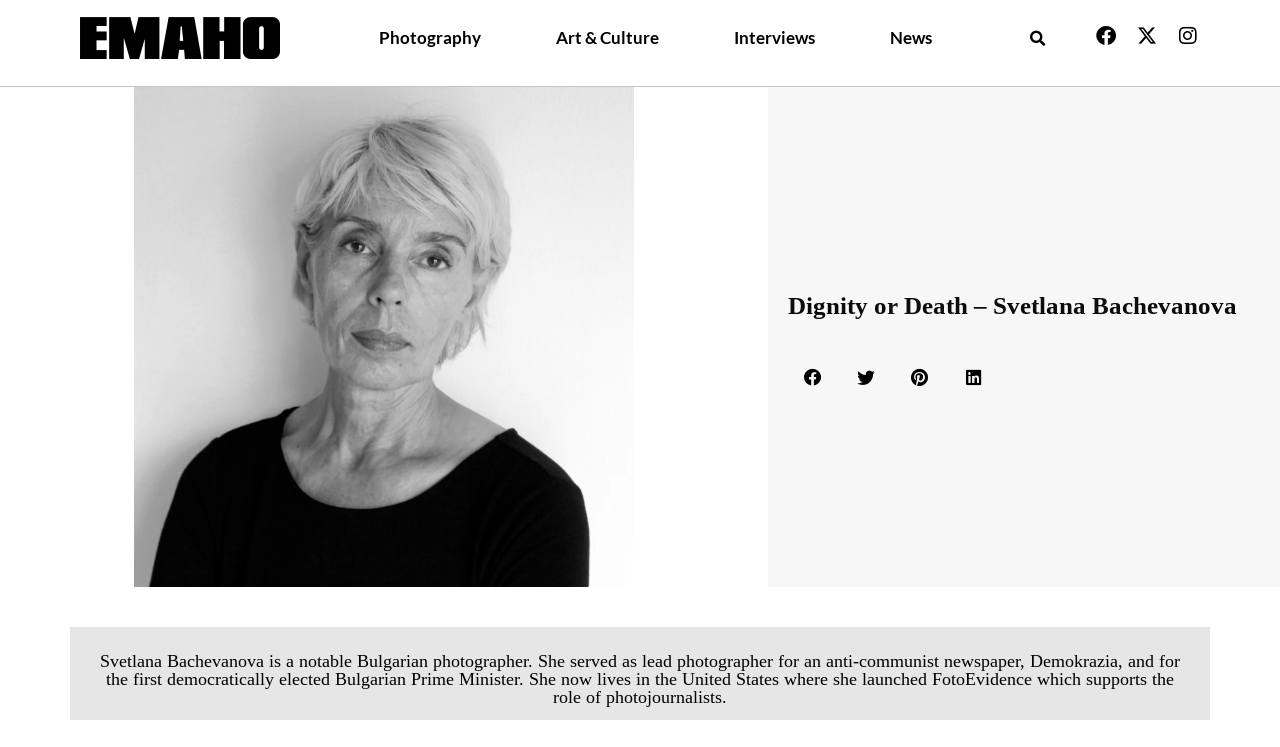

--- FILE ---
content_type: text/html; charset=UTF-8
request_url: https://emahomagazine.com/dignity-or-death-svetlana-bachevanova/
body_size: 36487
content:
<!doctype html>
<html lang="en-US" prefix="og: https://ogp.me/ns#">
<head>
	<meta charset="UTF-8">
	<meta name="viewport" content="width=device-width, initial-scale=1">
	<link rel="profile" href="https://gmpg.org/xfn/11">
		<style>img:is([sizes="auto" i], [sizes^="auto," i]) { contain-intrinsic-size: 3000px 1500px }</style>
	
<!-- Search Engine Optimization by Rank Math - https://rankmath.com/ -->
<title>Dignity or Death – Svetlana Bachevanova</title>
<meta name="description" content="Svetlana Bachevanova is a notable Bulgarian photographer. She served as lead photographer for an anti-communist newspaper, Demokrazia, and for the first democratically elected Bulgarian Prime Minister. She now lives in the United States where she launched FotoEvidence which supports the role of photojournalists."/>
<meta name="robots" content="index, follow, max-snippet:-1, max-video-preview:-1, max-image-preview:large"/>
<link rel="canonical" href="https://emahomagazine.com/dignity-or-death-svetlana-bachevanova/" />
<meta property="og:locale" content="en_US" />
<meta property="og:type" content="article" />
<meta property="og:title" content="Dignity or Death – Svetlana Bachevanova" />
<meta property="og:description" content="Svetlana Bachevanova is a notable Bulgarian photographer. She served as lead photographer for an anti-communist newspaper, Demokrazia, and for the first democratically elected Bulgarian Prime Minister. She now lives in the United States where she launched FotoEvidence which supports the role of photojournalists." />
<meta property="og:url" content="https://emahomagazine.com/dignity-or-death-svetlana-bachevanova/" />
<meta property="og:site_name" content="Emaho Magazine" />
<meta property="article:tag" content="Art Photography" />
<meta property="article:tag" content="Before the Limit" />
<meta property="article:tag" content="Black Tsunami: Japan 2011" />
<meta property="article:tag" content="Brides For Sale" />
<meta property="article:tag" content="Bulgaria" />
<meta property="article:tag" content="Bulgarian National News Agency" />
<meta property="article:tag" content="Communism" />
<meta property="article:tag" content="courage and commitment" />
<meta property="article:tag" content="David Valdez" />
<meta property="article:tag" content="Demokrazia" />
<meta property="article:tag" content="digital photo books" />
<meta property="article:tag" content="Fotoevidence" />
<meta property="article:tag" content="founder" />
<meta property="article:tag" content="freedom of expression" />
<meta property="article:tag" content="Human Rights" />
<meta property="article:tag" content="International Information Policy Foundation and Media Storm" />
<meta property="article:tag" content="Kosovo" />
<meta property="article:tag" content="Michelangelo" />
<meta property="article:tag" content="Milosevic" />
<meta property="article:tag" content="Pristina" />
<meta property="article:tag" content="Robert F. Kennedy Courage Award" />
<meta property="article:tag" content="Serbian" />
<meta property="article:tag" content="Sicarios: Latin American Assassins" />
<meta property="article:tag" content="spotlight" />
<meta property="article:tag" content="Svetlana Bachevanova" />
<meta property="article:tag" content="The Street" />
<meta property="article:tag" content="the Tigers of Arkan" />
<meta property="article:tag" content="TIME magazine" />
<meta property="article:tag" content="United Nations" />
<meta property="article:tag" content="Yugoslavia" />
<meta property="article:section" content="Photography" />
<meta property="og:updated_time" content="2022-08-31T09:09:03+00:00" />
<meta property="og:image" content="https://emahomagazine.com/wp-content/uploads/2013/03/SvetlanaBachevanova_photoDavidStuart.jpg" />
<meta property="og:image:secure_url" content="https://emahomagazine.com/wp-content/uploads/2013/03/SvetlanaBachevanova_photoDavidStuart.jpg" />
<meta property="og:image:width" content="1312" />
<meta property="og:image:height" content="1312" />
<meta property="og:image:alt" content="Svetlana Bachevanova" />
<meta property="og:image:type" content="image/jpeg" />
<meta property="article:published_time" content="2013-03-19T19:07:36+00:00" />
<meta property="article:modified_time" content="2022-08-31T09:09:03+00:00" />
<meta name="twitter:card" content="summary_large_image" />
<meta name="twitter:title" content="Dignity or Death – Svetlana Bachevanova" />
<meta name="twitter:description" content="Svetlana Bachevanova is a notable Bulgarian photographer. She served as lead photographer for an anti-communist newspaper, Demokrazia, and for the first democratically elected Bulgarian Prime Minister. She now lives in the United States where she launched FotoEvidence which supports the role of photojournalists." />
<meta name="twitter:image" content="https://emahomagazine.com/wp-content/uploads/2013/03/SvetlanaBachevanova_photoDavidStuart.jpg" />
<meta name="twitter:label1" content="Written by" />
<meta name="twitter:data1" content="manikkatyal" />
<meta name="twitter:label2" content="Time to read" />
<meta name="twitter:data2" content="19 minutes" />
<script type="application/ld+json" class="rank-math-schema">{"@context":"https://schema.org","@graph":[{"@type":["Person","Organization"],"@id":"https://emahomagazine.com/#person","name":"Emaho Magazine"},{"@type":"WebSite","@id":"https://emahomagazine.com/#website","url":"https://emahomagazine.com","name":"Emaho Magazine","publisher":{"@id":"https://emahomagazine.com/#person"},"inLanguage":"en-US"},{"@type":"ImageObject","@id":"https://emahomagazine.com/wp-content/uploads/2013/03/SvetlanaBachevanova_photoDavidStuart.jpg","url":"https://emahomagazine.com/wp-content/uploads/2013/03/SvetlanaBachevanova_photoDavidStuart.jpg","width":"1312","height":"1312","inLanguage":"en-US"},{"@type":"WebPage","@id":"https://emahomagazine.com/dignity-or-death-svetlana-bachevanova/#webpage","url":"https://emahomagazine.com/dignity-or-death-svetlana-bachevanova/","name":"Dignity or Death \u2013 Svetlana Bachevanova","datePublished":"2013-03-19T19:07:36+00:00","dateModified":"2022-08-31T09:09:03+00:00","isPartOf":{"@id":"https://emahomagazine.com/#website"},"primaryImageOfPage":{"@id":"https://emahomagazine.com/wp-content/uploads/2013/03/SvetlanaBachevanova_photoDavidStuart.jpg"},"inLanguage":"en-US"},{"@type":"Person","@id":"https://emahomagazine.com/author/manikkatyal/","name":"manikkatyal","url":"https://emahomagazine.com/author/manikkatyal/","image":{"@type":"ImageObject","@id":"https://secure.gravatar.com/avatar/36c162c66b430644478fb1f62b26d95e500a4969f233f0f404b28279637c6f3f?s=96&amp;d=mm&amp;r=g","url":"https://secure.gravatar.com/avatar/36c162c66b430644478fb1f62b26d95e500a4969f233f0f404b28279637c6f3f?s=96&amp;d=mm&amp;r=g","caption":"manikkatyal","inLanguage":"en-US"},"sameAs":["http://new.emahomagazine.com"]},{"@type":"BlogPosting","headline":"Dignity or Death \u2013 Svetlana Bachevanova","keywords":"Svetlana Bachevanova","datePublished":"2013-03-19T19:07:36+00:00","dateModified":"2022-08-31T09:09:03+00:00","articleSection":"Interviews, Photography, Photography, Photography Interview","author":{"@id":"https://emahomagazine.com/author/manikkatyal/","name":"manikkatyal"},"publisher":{"@id":"https://emahomagazine.com/#person"},"description":"Svetlana Bachevanova is a notable Bulgarian photographer. She served as lead photographer for an anti-communist newspaper, Demokrazia, and for the first democratically elected Bulgarian Prime Minister. She now lives in the United States where she launched FotoEvidence which supports the role of photojournalists.","name":"Dignity or Death \u2013 Svetlana Bachevanova","@id":"https://emahomagazine.com/dignity-or-death-svetlana-bachevanova/#richSnippet","isPartOf":{"@id":"https://emahomagazine.com/dignity-or-death-svetlana-bachevanova/#webpage"},"image":{"@id":"https://emahomagazine.com/wp-content/uploads/2013/03/SvetlanaBachevanova_photoDavidStuart.jpg"},"inLanguage":"en-US","mainEntityOfPage":{"@id":"https://emahomagazine.com/dignity-or-death-svetlana-bachevanova/#webpage"}}]}</script>
<!-- /Rank Math WordPress SEO plugin -->

<link rel="alternate" type="application/rss+xml" title="Emaho Magazine &raquo; Feed" href="https://emahomagazine.com/feed/" />
<link rel="alternate" type="application/rss+xml" title="Emaho Magazine &raquo; Comments Feed" href="https://emahomagazine.com/comments/feed/" />
<link rel="alternate" type="application/rss+xml" title="Emaho Magazine &raquo; Dignity or Death – Svetlana Bachevanova Comments Feed" href="https://emahomagazine.com/dignity-or-death-svetlana-bachevanova/feed/" />
<script>
window._wpemojiSettings = {"baseUrl":"https:\/\/s.w.org\/images\/core\/emoji\/16.0.1\/72x72\/","ext":".png","svgUrl":"https:\/\/s.w.org\/images\/core\/emoji\/16.0.1\/svg\/","svgExt":".svg","source":{"concatemoji":"https:\/\/emahomagazine.com\/wp-includes\/js\/wp-emoji-release.min.js?ver=6.8.3"}};
/*! This file is auto-generated */
!function(s,n){var o,i,e;function c(e){try{var t={supportTests:e,timestamp:(new Date).valueOf()};sessionStorage.setItem(o,JSON.stringify(t))}catch(e){}}function p(e,t,n){e.clearRect(0,0,e.canvas.width,e.canvas.height),e.fillText(t,0,0);var t=new Uint32Array(e.getImageData(0,0,e.canvas.width,e.canvas.height).data),a=(e.clearRect(0,0,e.canvas.width,e.canvas.height),e.fillText(n,0,0),new Uint32Array(e.getImageData(0,0,e.canvas.width,e.canvas.height).data));return t.every(function(e,t){return e===a[t]})}function u(e,t){e.clearRect(0,0,e.canvas.width,e.canvas.height),e.fillText(t,0,0);for(var n=e.getImageData(16,16,1,1),a=0;a<n.data.length;a++)if(0!==n.data[a])return!1;return!0}function f(e,t,n,a){switch(t){case"flag":return n(e,"\ud83c\udff3\ufe0f\u200d\u26a7\ufe0f","\ud83c\udff3\ufe0f\u200b\u26a7\ufe0f")?!1:!n(e,"\ud83c\udde8\ud83c\uddf6","\ud83c\udde8\u200b\ud83c\uddf6")&&!n(e,"\ud83c\udff4\udb40\udc67\udb40\udc62\udb40\udc65\udb40\udc6e\udb40\udc67\udb40\udc7f","\ud83c\udff4\u200b\udb40\udc67\u200b\udb40\udc62\u200b\udb40\udc65\u200b\udb40\udc6e\u200b\udb40\udc67\u200b\udb40\udc7f");case"emoji":return!a(e,"\ud83e\udedf")}return!1}function g(e,t,n,a){var r="undefined"!=typeof WorkerGlobalScope&&self instanceof WorkerGlobalScope?new OffscreenCanvas(300,150):s.createElement("canvas"),o=r.getContext("2d",{willReadFrequently:!0}),i=(o.textBaseline="top",o.font="600 32px Arial",{});return e.forEach(function(e){i[e]=t(o,e,n,a)}),i}function t(e){var t=s.createElement("script");t.src=e,t.defer=!0,s.head.appendChild(t)}"undefined"!=typeof Promise&&(o="wpEmojiSettingsSupports",i=["flag","emoji"],n.supports={everything:!0,everythingExceptFlag:!0},e=new Promise(function(e){s.addEventListener("DOMContentLoaded",e,{once:!0})}),new Promise(function(t){var n=function(){try{var e=JSON.parse(sessionStorage.getItem(o));if("object"==typeof e&&"number"==typeof e.timestamp&&(new Date).valueOf()<e.timestamp+604800&&"object"==typeof e.supportTests)return e.supportTests}catch(e){}return null}();if(!n){if("undefined"!=typeof Worker&&"undefined"!=typeof OffscreenCanvas&&"undefined"!=typeof URL&&URL.createObjectURL&&"undefined"!=typeof Blob)try{var e="postMessage("+g.toString()+"("+[JSON.stringify(i),f.toString(),p.toString(),u.toString()].join(",")+"));",a=new Blob([e],{type:"text/javascript"}),r=new Worker(URL.createObjectURL(a),{name:"wpTestEmojiSupports"});return void(r.onmessage=function(e){c(n=e.data),r.terminate(),t(n)})}catch(e){}c(n=g(i,f,p,u))}t(n)}).then(function(e){for(var t in e)n.supports[t]=e[t],n.supports.everything=n.supports.everything&&n.supports[t],"flag"!==t&&(n.supports.everythingExceptFlag=n.supports.everythingExceptFlag&&n.supports[t]);n.supports.everythingExceptFlag=n.supports.everythingExceptFlag&&!n.supports.flag,n.DOMReady=!1,n.readyCallback=function(){n.DOMReady=!0}}).then(function(){return e}).then(function(){var e;n.supports.everything||(n.readyCallback(),(e=n.source||{}).concatemoji?t(e.concatemoji):e.wpemoji&&e.twemoji&&(t(e.twemoji),t(e.wpemoji)))}))}((window,document),window._wpemojiSettings);
</script>
<style id='wp-emoji-styles-inline-css'>

	img.wp-smiley, img.emoji {
		display: inline !important;
		border: none !important;
		box-shadow: none !important;
		height: 1em !important;
		width: 1em !important;
		margin: 0 0.07em !important;
		vertical-align: -0.1em !important;
		background: none !important;
		padding: 0 !important;
	}
</style>
<style id='global-styles-inline-css'>
:root{--wp--preset--aspect-ratio--square: 1;--wp--preset--aspect-ratio--4-3: 4/3;--wp--preset--aspect-ratio--3-4: 3/4;--wp--preset--aspect-ratio--3-2: 3/2;--wp--preset--aspect-ratio--2-3: 2/3;--wp--preset--aspect-ratio--16-9: 16/9;--wp--preset--aspect-ratio--9-16: 9/16;--wp--preset--color--black: #000000;--wp--preset--color--cyan-bluish-gray: #abb8c3;--wp--preset--color--white: #ffffff;--wp--preset--color--pale-pink: #f78da7;--wp--preset--color--vivid-red: #cf2e2e;--wp--preset--color--luminous-vivid-orange: #ff6900;--wp--preset--color--luminous-vivid-amber: #fcb900;--wp--preset--color--light-green-cyan: #7bdcb5;--wp--preset--color--vivid-green-cyan: #00d084;--wp--preset--color--pale-cyan-blue: #8ed1fc;--wp--preset--color--vivid-cyan-blue: #0693e3;--wp--preset--color--vivid-purple: #9b51e0;--wp--preset--gradient--vivid-cyan-blue-to-vivid-purple: linear-gradient(135deg,rgba(6,147,227,1) 0%,rgb(155,81,224) 100%);--wp--preset--gradient--light-green-cyan-to-vivid-green-cyan: linear-gradient(135deg,rgb(122,220,180) 0%,rgb(0,208,130) 100%);--wp--preset--gradient--luminous-vivid-amber-to-luminous-vivid-orange: linear-gradient(135deg,rgba(252,185,0,1) 0%,rgba(255,105,0,1) 100%);--wp--preset--gradient--luminous-vivid-orange-to-vivid-red: linear-gradient(135deg,rgba(255,105,0,1) 0%,rgb(207,46,46) 100%);--wp--preset--gradient--very-light-gray-to-cyan-bluish-gray: linear-gradient(135deg,rgb(238,238,238) 0%,rgb(169,184,195) 100%);--wp--preset--gradient--cool-to-warm-spectrum: linear-gradient(135deg,rgb(74,234,220) 0%,rgb(151,120,209) 20%,rgb(207,42,186) 40%,rgb(238,44,130) 60%,rgb(251,105,98) 80%,rgb(254,248,76) 100%);--wp--preset--gradient--blush-light-purple: linear-gradient(135deg,rgb(255,206,236) 0%,rgb(152,150,240) 100%);--wp--preset--gradient--blush-bordeaux: linear-gradient(135deg,rgb(254,205,165) 0%,rgb(254,45,45) 50%,rgb(107,0,62) 100%);--wp--preset--gradient--luminous-dusk: linear-gradient(135deg,rgb(255,203,112) 0%,rgb(199,81,192) 50%,rgb(65,88,208) 100%);--wp--preset--gradient--pale-ocean: linear-gradient(135deg,rgb(255,245,203) 0%,rgb(182,227,212) 50%,rgb(51,167,181) 100%);--wp--preset--gradient--electric-grass: linear-gradient(135deg,rgb(202,248,128) 0%,rgb(113,206,126) 100%);--wp--preset--gradient--midnight: linear-gradient(135deg,rgb(2,3,129) 0%,rgb(40,116,252) 100%);--wp--preset--font-size--small: 13px;--wp--preset--font-size--medium: 20px;--wp--preset--font-size--large: 36px;--wp--preset--font-size--x-large: 42px;--wp--preset--spacing--20: 0.44rem;--wp--preset--spacing--30: 0.67rem;--wp--preset--spacing--40: 1rem;--wp--preset--spacing--50: 1.5rem;--wp--preset--spacing--60: 2.25rem;--wp--preset--spacing--70: 3.38rem;--wp--preset--spacing--80: 5.06rem;--wp--preset--shadow--natural: 6px 6px 9px rgba(0, 0, 0, 0.2);--wp--preset--shadow--deep: 12px 12px 50px rgba(0, 0, 0, 0.4);--wp--preset--shadow--sharp: 6px 6px 0px rgba(0, 0, 0, 0.2);--wp--preset--shadow--outlined: 6px 6px 0px -3px rgba(255, 255, 255, 1), 6px 6px rgba(0, 0, 0, 1);--wp--preset--shadow--crisp: 6px 6px 0px rgba(0, 0, 0, 1);}:root { --wp--style--global--content-size: 800px;--wp--style--global--wide-size: 1200px; }:where(body) { margin: 0; }.wp-site-blocks > .alignleft { float: left; margin-right: 2em; }.wp-site-blocks > .alignright { float: right; margin-left: 2em; }.wp-site-blocks > .aligncenter { justify-content: center; margin-left: auto; margin-right: auto; }:where(.wp-site-blocks) > * { margin-block-start: 24px; margin-block-end: 0; }:where(.wp-site-blocks) > :first-child { margin-block-start: 0; }:where(.wp-site-blocks) > :last-child { margin-block-end: 0; }:root { --wp--style--block-gap: 24px; }:root :where(.is-layout-flow) > :first-child{margin-block-start: 0;}:root :where(.is-layout-flow) > :last-child{margin-block-end: 0;}:root :where(.is-layout-flow) > *{margin-block-start: 24px;margin-block-end: 0;}:root :where(.is-layout-constrained) > :first-child{margin-block-start: 0;}:root :where(.is-layout-constrained) > :last-child{margin-block-end: 0;}:root :where(.is-layout-constrained) > *{margin-block-start: 24px;margin-block-end: 0;}:root :where(.is-layout-flex){gap: 24px;}:root :where(.is-layout-grid){gap: 24px;}.is-layout-flow > .alignleft{float: left;margin-inline-start: 0;margin-inline-end: 2em;}.is-layout-flow > .alignright{float: right;margin-inline-start: 2em;margin-inline-end: 0;}.is-layout-flow > .aligncenter{margin-left: auto !important;margin-right: auto !important;}.is-layout-constrained > .alignleft{float: left;margin-inline-start: 0;margin-inline-end: 2em;}.is-layout-constrained > .alignright{float: right;margin-inline-start: 2em;margin-inline-end: 0;}.is-layout-constrained > .aligncenter{margin-left: auto !important;margin-right: auto !important;}.is-layout-constrained > :where(:not(.alignleft):not(.alignright):not(.alignfull)){max-width: var(--wp--style--global--content-size);margin-left: auto !important;margin-right: auto !important;}.is-layout-constrained > .alignwide{max-width: var(--wp--style--global--wide-size);}body .is-layout-flex{display: flex;}.is-layout-flex{flex-wrap: wrap;align-items: center;}.is-layout-flex > :is(*, div){margin: 0;}body .is-layout-grid{display: grid;}.is-layout-grid > :is(*, div){margin: 0;}body{padding-top: 0px;padding-right: 0px;padding-bottom: 0px;padding-left: 0px;}a:where(:not(.wp-element-button)){text-decoration: underline;}:root :where(.wp-element-button, .wp-block-button__link){background-color: #32373c;border-width: 0;color: #fff;font-family: inherit;font-size: inherit;line-height: inherit;padding: calc(0.667em + 2px) calc(1.333em + 2px);text-decoration: none;}.has-black-color{color: var(--wp--preset--color--black) !important;}.has-cyan-bluish-gray-color{color: var(--wp--preset--color--cyan-bluish-gray) !important;}.has-white-color{color: var(--wp--preset--color--white) !important;}.has-pale-pink-color{color: var(--wp--preset--color--pale-pink) !important;}.has-vivid-red-color{color: var(--wp--preset--color--vivid-red) !important;}.has-luminous-vivid-orange-color{color: var(--wp--preset--color--luminous-vivid-orange) !important;}.has-luminous-vivid-amber-color{color: var(--wp--preset--color--luminous-vivid-amber) !important;}.has-light-green-cyan-color{color: var(--wp--preset--color--light-green-cyan) !important;}.has-vivid-green-cyan-color{color: var(--wp--preset--color--vivid-green-cyan) !important;}.has-pale-cyan-blue-color{color: var(--wp--preset--color--pale-cyan-blue) !important;}.has-vivid-cyan-blue-color{color: var(--wp--preset--color--vivid-cyan-blue) !important;}.has-vivid-purple-color{color: var(--wp--preset--color--vivid-purple) !important;}.has-black-background-color{background-color: var(--wp--preset--color--black) !important;}.has-cyan-bluish-gray-background-color{background-color: var(--wp--preset--color--cyan-bluish-gray) !important;}.has-white-background-color{background-color: var(--wp--preset--color--white) !important;}.has-pale-pink-background-color{background-color: var(--wp--preset--color--pale-pink) !important;}.has-vivid-red-background-color{background-color: var(--wp--preset--color--vivid-red) !important;}.has-luminous-vivid-orange-background-color{background-color: var(--wp--preset--color--luminous-vivid-orange) !important;}.has-luminous-vivid-amber-background-color{background-color: var(--wp--preset--color--luminous-vivid-amber) !important;}.has-light-green-cyan-background-color{background-color: var(--wp--preset--color--light-green-cyan) !important;}.has-vivid-green-cyan-background-color{background-color: var(--wp--preset--color--vivid-green-cyan) !important;}.has-pale-cyan-blue-background-color{background-color: var(--wp--preset--color--pale-cyan-blue) !important;}.has-vivid-cyan-blue-background-color{background-color: var(--wp--preset--color--vivid-cyan-blue) !important;}.has-vivid-purple-background-color{background-color: var(--wp--preset--color--vivid-purple) !important;}.has-black-border-color{border-color: var(--wp--preset--color--black) !important;}.has-cyan-bluish-gray-border-color{border-color: var(--wp--preset--color--cyan-bluish-gray) !important;}.has-white-border-color{border-color: var(--wp--preset--color--white) !important;}.has-pale-pink-border-color{border-color: var(--wp--preset--color--pale-pink) !important;}.has-vivid-red-border-color{border-color: var(--wp--preset--color--vivid-red) !important;}.has-luminous-vivid-orange-border-color{border-color: var(--wp--preset--color--luminous-vivid-orange) !important;}.has-luminous-vivid-amber-border-color{border-color: var(--wp--preset--color--luminous-vivid-amber) !important;}.has-light-green-cyan-border-color{border-color: var(--wp--preset--color--light-green-cyan) !important;}.has-vivid-green-cyan-border-color{border-color: var(--wp--preset--color--vivid-green-cyan) !important;}.has-pale-cyan-blue-border-color{border-color: var(--wp--preset--color--pale-cyan-blue) !important;}.has-vivid-cyan-blue-border-color{border-color: var(--wp--preset--color--vivid-cyan-blue) !important;}.has-vivid-purple-border-color{border-color: var(--wp--preset--color--vivid-purple) !important;}.has-vivid-cyan-blue-to-vivid-purple-gradient-background{background: var(--wp--preset--gradient--vivid-cyan-blue-to-vivid-purple) !important;}.has-light-green-cyan-to-vivid-green-cyan-gradient-background{background: var(--wp--preset--gradient--light-green-cyan-to-vivid-green-cyan) !important;}.has-luminous-vivid-amber-to-luminous-vivid-orange-gradient-background{background: var(--wp--preset--gradient--luminous-vivid-amber-to-luminous-vivid-orange) !important;}.has-luminous-vivid-orange-to-vivid-red-gradient-background{background: var(--wp--preset--gradient--luminous-vivid-orange-to-vivid-red) !important;}.has-very-light-gray-to-cyan-bluish-gray-gradient-background{background: var(--wp--preset--gradient--very-light-gray-to-cyan-bluish-gray) !important;}.has-cool-to-warm-spectrum-gradient-background{background: var(--wp--preset--gradient--cool-to-warm-spectrum) !important;}.has-blush-light-purple-gradient-background{background: var(--wp--preset--gradient--blush-light-purple) !important;}.has-blush-bordeaux-gradient-background{background: var(--wp--preset--gradient--blush-bordeaux) !important;}.has-luminous-dusk-gradient-background{background: var(--wp--preset--gradient--luminous-dusk) !important;}.has-pale-ocean-gradient-background{background: var(--wp--preset--gradient--pale-ocean) !important;}.has-electric-grass-gradient-background{background: var(--wp--preset--gradient--electric-grass) !important;}.has-midnight-gradient-background{background: var(--wp--preset--gradient--midnight) !important;}.has-small-font-size{font-size: var(--wp--preset--font-size--small) !important;}.has-medium-font-size{font-size: var(--wp--preset--font-size--medium) !important;}.has-large-font-size{font-size: var(--wp--preset--font-size--large) !important;}.has-x-large-font-size{font-size: var(--wp--preset--font-size--x-large) !important;}
:root :where(.wp-block-pullquote){font-size: 1.5em;line-height: 1.6;}
</style>
<link rel='stylesheet' id='hello-elementor-css' href='https://emahomagazine.com/wp-content/themes/hello-elementor/assets/css/reset.css?ver=3.4.4' media='all' />
<link rel='stylesheet' id='hello-elementor-theme-style-css' href='https://emahomagazine.com/wp-content/themes/hello-elementor/assets/css/theme.css?ver=3.4.4' media='all' />
<link rel='stylesheet' id='hello-elementor-header-footer-css' href='https://emahomagazine.com/wp-content/themes/hello-elementor/assets/css/header-footer.css?ver=3.4.4' media='all' />
<link rel='stylesheet' id='elementor-frontend-css' href='https://emahomagazine.com/wp-content/plugins/elementor/assets/css/frontend.min.css?ver=3.32.5' media='all' />
<style id='elementor-frontend-inline-css'>
.elementor-44099 .elementor-element.elementor-element-5856b274:not(.elementor-motion-effects-element-type-background) > .elementor-widget-wrap, .elementor-44099 .elementor-element.elementor-element-5856b274 > .elementor-widget-wrap > .elementor-motion-effects-container > .elementor-motion-effects-layer{background-image:url("https://emahomagazine.com/wp-content/uploads/2013/03/SvetlanaBachevanova_photoDavidStuart.jpg");}
</style>
<link rel='stylesheet' id='elementor-post-4-css' href='https://emahomagazine.com/wp-content/uploads/elementor/css/post-4.css?ver=1761392762' media='all' />
<link rel='stylesheet' id='widget-image-css' href='https://emahomagazine.com/wp-content/plugins/elementor/assets/css/widget-image.min.css?ver=3.32.5' media='all' />
<link rel='stylesheet' id='widget-pp-advanced-menu-css' href='https://emahomagazine.com/wp-content/plugins/powerpack-elements/assets/css/min/widget-advanced-menu.min.css?ver=2.12.13' media='all' />
<link rel='stylesheet' id='widget-search-form-css' href='https://emahomagazine.com/wp-content/plugins/elementor-pro/assets/css/widget-search-form.min.css?ver=3.32.3' media='all' />
<link rel='stylesheet' id='elementor-icons-shared-0-css' href='https://emahomagazine.com/wp-content/plugins/elementor/assets/lib/font-awesome/css/fontawesome.min.css?ver=5.15.3' media='all' />
<link rel='stylesheet' id='elementor-icons-fa-solid-css' href='https://emahomagazine.com/wp-content/plugins/elementor/assets/lib/font-awesome/css/solid.min.css?ver=5.15.3' media='all' />
<link rel='stylesheet' id='widget-social-icons-css' href='https://emahomagazine.com/wp-content/plugins/elementor/assets/css/widget-social-icons.min.css?ver=3.32.5' media='all' />
<link rel='stylesheet' id='e-apple-webkit-css' href='https://emahomagazine.com/wp-content/plugins/elementor/assets/css/conditionals/apple-webkit.min.css?ver=3.32.5' media='all' />
<link rel='stylesheet' id='widget-heading-css' href='https://emahomagazine.com/wp-content/plugins/elementor/assets/css/widget-heading.min.css?ver=3.32.5' media='all' />
<link rel='stylesheet' id='widget-spacer-css' href='https://emahomagazine.com/wp-content/plugins/elementor/assets/css/widget-spacer.min.css?ver=3.32.5' media='all' />
<link rel='stylesheet' id='widget-share-buttons-css' href='https://emahomagazine.com/wp-content/plugins/elementor-pro/assets/css/widget-share-buttons.min.css?ver=3.32.3' media='all' />
<link rel='stylesheet' id='elementor-icons-fa-brands-css' href='https://emahomagazine.com/wp-content/plugins/elementor/assets/lib/font-awesome/css/brands.min.css?ver=5.15.3' media='all' />
<link rel='stylesheet' id='pp-elementor-grid-css' href='https://emahomagazine.com/wp-content/plugins/powerpack-elements/assets/css/min/elementor-grid.min.css?ver=2.12.13' media='all' />
<link rel='stylesheet' id='widget-pp-posts-css' href='https://emahomagazine.com/wp-content/plugins/powerpack-elements/assets/css/min/widget-posts.min.css?ver=2.12.13' media='all' />
<link rel='stylesheet' id='widget-icon-list-css' href='https://emahomagazine.com/wp-content/plugins/elementor/assets/css/widget-icon-list.min.css?ver=3.32.5' media='all' />
<link rel='stylesheet' id='e-animation-fadeInLeft-css' href='https://emahomagazine.com/wp-content/plugins/elementor/assets/lib/animations/styles/fadeInLeft.min.css?ver=3.32.5' media='all' />
<link rel='stylesheet' id='e-animation-fadeIn-css' href='https://emahomagazine.com/wp-content/plugins/elementor/assets/lib/animations/styles/fadeIn.min.css?ver=3.32.5' media='all' />
<link rel='stylesheet' id='e-popup-css' href='https://emahomagazine.com/wp-content/plugins/elementor-pro/assets/css/conditionals/popup.min.css?ver=3.32.3' media='all' />
<link rel='stylesheet' id='elementor-icons-css' href='https://emahomagazine.com/wp-content/plugins/elementor/assets/lib/eicons/css/elementor-icons.min.css?ver=5.44.0' media='all' />
<link rel='stylesheet' id='pp-extensions-css' href='https://emahomagazine.com/wp-content/plugins/powerpack-elements/assets/css/min/extensions.min.css?ver=2.12.13' media='all' />
<link rel='stylesheet' id='pp-tooltip-css' href='https://emahomagazine.com/wp-content/plugins/powerpack-elements/assets/css/min/tooltip.min.css?ver=2.12.13' media='all' />
<link rel='stylesheet' id='swiper-css' href='https://emahomagazine.com/wp-content/plugins/elementor/assets/lib/swiper/v8/css/swiper.min.css?ver=8.4.5' media='all' />
<link rel='stylesheet' id='e-swiper-css' href='https://emahomagazine.com/wp-content/plugins/elementor/assets/css/conditionals/e-swiper.min.css?ver=3.32.5' media='all' />
<link rel='stylesheet' id='widget-image-carousel-css' href='https://emahomagazine.com/wp-content/plugins/elementor/assets/css/widget-image-carousel.min.css?ver=3.32.5' media='all' />
<link rel='stylesheet' id='elementor-post-20653-css' href='https://emahomagazine.com/wp-content/uploads/elementor/css/post-20653.css?ver=1761414575' media='all' />
<link rel='stylesheet' id='elementor-post-44065-css' href='https://emahomagazine.com/wp-content/uploads/elementor/css/post-44065.css?ver=1761392764' media='all' />
<link rel='stylesheet' id='elementor-post-44078-css' href='https://emahomagazine.com/wp-content/uploads/elementor/css/post-44078.css?ver=1761392764' media='all' />
<link rel='stylesheet' id='elementor-post-44099-css' href='https://emahomagazine.com/wp-content/uploads/elementor/css/post-44099.css?ver=1761659627' media='all' />
<link rel='stylesheet' id='elementor-post-54921-css' href='https://emahomagazine.com/wp-content/uploads/elementor/css/post-54921.css?ver=1761392764' media='all' />
<link rel='stylesheet' id='ecs-styles-css' href='https://emahomagazine.com/wp-content/plugins/ele-custom-skin/assets/css/ecs-style.css?ver=3.1.9' media='all' />
<link rel='stylesheet' id='elementor-gf-local-roboto-css' href='https://emahomagazine.com/wp-content/uploads/elementor/google-fonts/css/roboto.css?ver=1744550020' media='all' />
<link rel='stylesheet' id='elementor-gf-local-robotoslab-css' href='https://emahomagazine.com/wp-content/uploads/elementor/google-fonts/css/robotoslab.css?ver=1744550035' media='all' />
<link rel='stylesheet' id='elementor-gf-local-tinos-css' href='https://emahomagazine.com/wp-content/uploads/elementor/google-fonts/css/tinos.css?ver=1744550043' media='all' />
<link rel='stylesheet' id='elementor-gf-local-lato-css' href='https://emahomagazine.com/wp-content/uploads/elementor/google-fonts/css/lato.css?ver=1744550048' media='all' />
<script id="jquery-core-js-extra">
var pp = {"ajax_url":"https:\/\/emahomagazine.com\/wp-admin\/admin-ajax.php"};
</script>
<script src="https://emahomagazine.com/wp-includes/js/jquery/jquery.min.js?ver=3.7.1" id="jquery-core-js"></script>
<script src="https://emahomagazine.com/wp-includes/js/jquery/jquery-migrate.min.js?ver=3.4.1" id="jquery-migrate-js"></script>
<script id="ecs_ajax_load-js-extra">
var ecs_ajax_params = {"ajaxurl":"https:\/\/emahomagazine.com\/wp-admin\/admin-ajax.php","posts":"{\"page\":0,\"name\":\"dignity-or-death-svetlana-bachevanova\",\"error\":\"\",\"m\":\"\",\"p\":0,\"post_parent\":\"\",\"subpost\":\"\",\"subpost_id\":\"\",\"attachment\":\"\",\"attachment_id\":0,\"pagename\":\"\",\"page_id\":0,\"second\":\"\",\"minute\":\"\",\"hour\":\"\",\"day\":0,\"monthnum\":0,\"year\":0,\"w\":0,\"category_name\":\"\",\"tag\":\"\",\"cat\":\"\",\"tag_id\":\"\",\"author\":\"\",\"author_name\":\"\",\"feed\":\"\",\"tb\":\"\",\"paged\":0,\"meta_key\":\"\",\"meta_value\":\"\",\"preview\":\"\",\"s\":\"\",\"sentence\":\"\",\"title\":\"\",\"fields\":\"all\",\"menu_order\":\"\",\"embed\":\"\",\"category__in\":[],\"category__not_in\":[],\"category__and\":[],\"post__in\":[],\"post__not_in\":[],\"post_name__in\":[],\"tag__in\":[],\"tag__not_in\":[],\"tag__and\":[],\"tag_slug__in\":[],\"tag_slug__and\":[],\"post_parent__in\":[],\"post_parent__not_in\":[],\"author__in\":[],\"author__not_in\":[],\"search_columns\":[],\"ignore_sticky_posts\":false,\"suppress_filters\":false,\"cache_results\":true,\"update_post_term_cache\":true,\"update_menu_item_cache\":false,\"lazy_load_term_meta\":true,\"update_post_meta_cache\":true,\"post_type\":\"\",\"posts_per_page\":12,\"nopaging\":false,\"comments_per_page\":\"50\",\"no_found_rows\":false,\"order\":\"DESC\"}"};
</script>
<script src="https://emahomagazine.com/wp-content/plugins/ele-custom-skin/assets/js/ecs_ajax_pagination.js?ver=3.1.9" id="ecs_ajax_load-js"></script>
<script src="https://emahomagazine.com/wp-content/plugins/ele-custom-skin/assets/js/ecs.js?ver=3.1.9" id="ecs-script-js"></script>
<link rel="https://api.w.org/" href="https://emahomagazine.com/wp-json/" /><link rel="alternate" title="JSON" type="application/json" href="https://emahomagazine.com/wp-json/wp/v2/posts/20653" /><link rel="EditURI" type="application/rsd+xml" title="RSD" href="https://emahomagazine.com/xmlrpc.php?rsd" />
<meta name="generator" content="WordPress 6.8.3" />
<link rel='shortlink' href='https://emahomagazine.com/?p=20653' />
<link rel="alternate" title="oEmbed (JSON)" type="application/json+oembed" href="https://emahomagazine.com/wp-json/oembed/1.0/embed?url=https%3A%2F%2Femahomagazine.com%2Fdignity-or-death-svetlana-bachevanova%2F" />
<link rel="alternate" title="oEmbed (XML)" type="text/xml+oembed" href="https://emahomagazine.com/wp-json/oembed/1.0/embed?url=https%3A%2F%2Femahomagazine.com%2Fdignity-or-death-svetlana-bachevanova%2F&#038;format=xml" />
<meta name="generator" content="Elementor 3.32.5; features: additional_custom_breakpoints; settings: css_print_method-external, google_font-enabled, font_display-auto">
<!-- Google tag (gtag.js) -->
<script async src="https://www.googletagmanager.com/gtag/js?id=G-QGDDR827R0"></script>
<script>
  window.dataLayer = window.dataLayer || [];
  function gtag(){dataLayer.push(arguments);}
  gtag('js', new Date());

  gtag('config', 'G-QGDDR827R0');
</script>
			<style>
				.e-con.e-parent:nth-of-type(n+4):not(.e-lazyloaded):not(.e-no-lazyload),
				.e-con.e-parent:nth-of-type(n+4):not(.e-lazyloaded):not(.e-no-lazyload) * {
					background-image: none !important;
				}
				@media screen and (max-height: 1024px) {
					.e-con.e-parent:nth-of-type(n+3):not(.e-lazyloaded):not(.e-no-lazyload),
					.e-con.e-parent:nth-of-type(n+3):not(.e-lazyloaded):not(.e-no-lazyload) * {
						background-image: none !important;
					}
				}
				@media screen and (max-height: 640px) {
					.e-con.e-parent:nth-of-type(n+2):not(.e-lazyloaded):not(.e-no-lazyload),
					.e-con.e-parent:nth-of-type(n+2):not(.e-lazyloaded):not(.e-no-lazyload) * {
						background-image: none !important;
					}
				}
			</style>
					<style id="wp-custom-css">
			@media only screen and (max-width: 768px) {

.swiper-pagination {
    display: block;
    position: relative; 
}
}		</style>
		</head>
<body class="wp-singular post-template-default single single-post postid-20653 single-format-standard wp-embed-responsive wp-theme-hello-elementor hello-elementor-default elementor-default elementor-kit-4 elementor-page elementor-page-20653 elementor-page-44099">


<a class="skip-link screen-reader-text" href="#content">Skip to content</a>

		<header data-elementor-type="header" data-elementor-id="44065" class="elementor elementor-44065 elementor-location-header" data-elementor-post-type="elementor_library">
					<section class="elementor-section elementor-top-section elementor-element elementor-element-5f7dcf6 elementor-hidden-tablet elementor-hidden-mobile elementor-section-boxed elementor-section-height-default elementor-section-height-default" data-id="5f7dcf6" data-element_type="section">
						<div class="elementor-container elementor-column-gap-default">
					<div class="elementor-column elementor-col-25 elementor-top-column elementor-element elementor-element-bd58ca3" data-id="bd58ca3" data-element_type="column">
			<div class="elementor-widget-wrap elementor-element-populated">
						<div class="elementor-element elementor-element-e048b9a elementor-widget elementor-widget-image" data-id="e048b9a" data-element_type="widget" data-widget_type="image.default">
				<div class="elementor-widget-container">
																<a href="https://emahomagazine.com">
							<img loading="lazy" width="2016" height="423" src="https://emahomagazine.com/wp-content/uploads/2022/06/EMAHO-Logo.png" class="attachment-full size-full wp-image-59783" alt="" />								</a>
															</div>
				</div>
					</div>
		</div>
				<div class="elementor-column elementor-col-25 elementor-top-column elementor-element elementor-element-20da3a4" data-id="20da3a4" data-element_type="column">
			<div class="elementor-widget-wrap elementor-element-populated">
						<div class="elementor-element elementor-element-a5d3720 elementor-widget elementor-widget-pp-advanced-menu" data-id="a5d3720" data-element_type="widget" data-settings="{&quot;menu_type&quot;:&quot;off-canvas&quot;,&quot;layout&quot;:&quot;horizontal&quot;,&quot;show_submenu_on&quot;:&quot;hover&quot;,&quot;submenu_icon&quot;:{&quot;value&quot;:&quot;&lt;i class=\&quot;fas fa-caret-down\&quot;&gt;&lt;\/i&gt;&quot;,&quot;library&quot;:&quot;fa-solid&quot;},&quot;onepage_menu&quot;:&quot;no&quot;,&quot;toggle&quot;:&quot;icon&quot;,&quot;toggle_icon_type&quot;:&quot;hamburger&quot;,&quot;show_responsive_submenu_on&quot;:&quot;icon&quot;}" data-widget_type="pp-advanced-menu.default">
				<div class="elementor-widget-container">
									<div class="pp-advanced-menu-main-wrapper pp-advanced-menu__align-justify pp-advanced-menu--dropdown-tablet pp-advanced-menu--type-off-canvas pp-advanced-menu__text-align- pp-advanced-menu--toggle pp-advanced-menu--icon">
								<nav id="pp-menu-a5d3720" class="pp-advanced-menu--main pp-advanced-menu__container pp-advanced-menu--layout-horizontal pp--pointer-none" aria-label="Home Page Menu" data-settings="{&quot;menu_id&quot;:&quot;a5d3720&quot;,&quot;breakpoint&quot;:&quot;tablet&quot;,&quot;full_width&quot;:false}"><ul id="menu-home-page-menu" class="pp-advanced-menu"><li class="menu-item menu-item-type-taxonomy menu-item-object-category current-post-ancestor current-menu-parent current-post-parent menu-item-44070"><a href="https://emahomagazine.com/category/photography/" class="pp-menu-item">Photography</a></li>
<li class="menu-item menu-item-type-taxonomy menu-item-object-category menu-item-44071"><a href="https://emahomagazine.com/category/art-and-culture/" class="pp-menu-item">Art &amp; Culture</a></li>
<li class="menu-item menu-item-type-taxonomy menu-item-object-category current-post-ancestor current-menu-parent current-post-parent menu-item-44073"><a href="https://emahomagazine.com/category/interviews/" class="pp-menu-item">Interviews</a></li>
<li class="menu-item menu-item-type-taxonomy menu-item-object-category menu-item-44072"><a href="https://emahomagazine.com/category/news/" class="pp-menu-item">News</a></li>
</ul></nav>
															<div class="pp-menu-toggle pp-menu-toggle-on-tablet">
											<div class="pp-hamburger">
							<div class="pp-hamburger-box">
																	<div class="pp-hamburger-inner"></div>
															</div>
						</div>
														</div>
												<nav class="pp-advanced-menu--dropdown pp-menu-style-toggle pp-advanced-menu__container pp-menu-a5d3720 pp-menu-off-canvas pp-menu-off-canvas-left" data-settings="{&quot;menu_id&quot;:&quot;a5d3720&quot;,&quot;breakpoint&quot;:&quot;tablet&quot;,&quot;full_width&quot;:false}">
									<div class="pp-menu-close-wrap">
						<div class="pp-menu-close"></div>
					</div>
												<ul id="menu-home-page-menu-1" class="pp-advanced-menu"><li class="menu-item menu-item-type-taxonomy menu-item-object-category current-post-ancestor current-menu-parent current-post-parent menu-item-44070"><a href="https://emahomagazine.com/category/photography/" class="pp-menu-item">Photography</a></li>
<li class="menu-item menu-item-type-taxonomy menu-item-object-category menu-item-44071"><a href="https://emahomagazine.com/category/art-and-culture/" class="pp-menu-item">Art &amp; Culture</a></li>
<li class="menu-item menu-item-type-taxonomy menu-item-object-category current-post-ancestor current-menu-parent current-post-parent menu-item-44073"><a href="https://emahomagazine.com/category/interviews/" class="pp-menu-item">Interviews</a></li>
<li class="menu-item menu-item-type-taxonomy menu-item-object-category menu-item-44072"><a href="https://emahomagazine.com/category/news/" class="pp-menu-item">News</a></li>
</ul>							</nav>
							</div>
								</div>
				</div>
					</div>
		</div>
				<div class="elementor-column elementor-col-25 elementor-top-column elementor-element elementor-element-f737946" data-id="f737946" data-element_type="column">
			<div class="elementor-widget-wrap elementor-element-populated">
						<div class="elementor-element elementor-element-bcae517 elementor-search-form--skin-full_screen elementor-widget elementor-widget-search-form" data-id="bcae517" data-element_type="widget" data-settings="{&quot;skin&quot;:&quot;full_screen&quot;}" data-widget_type="search-form.default">
				<div class="elementor-widget-container">
							<search role="search">
			<form class="elementor-search-form" action="https://emahomagazine.com" method="get">
												<div class="elementor-search-form__toggle" role="button" tabindex="0" aria-label="Search">
					<i aria-hidden="true" class="fas fa-search"></i>				</div>
								<div class="elementor-search-form__container">
					<label class="elementor-screen-only" for="elementor-search-form-bcae517">Search</label>

					
					<input id="elementor-search-form-bcae517" placeholder="Search..." class="elementor-search-form__input" type="search" name="s" value="">
					
					
										<div class="dialog-lightbox-close-button dialog-close-button" role="button" tabindex="0" aria-label="Close this search box.">
						<i aria-hidden="true" class="eicon-close"></i>					</div>
									</div>
			</form>
		</search>
						</div>
				</div>
					</div>
		</div>
				<div class="elementor-column elementor-col-25 elementor-top-column elementor-element elementor-element-edd02a7 elementor-hidden-mobile" data-id="edd02a7" data-element_type="column">
			<div class="elementor-widget-wrap elementor-element-populated">
						<div class="elementor-element elementor-element-9d703e0 elementor-shape-square e-grid-align-right elementor-grid-0 elementor-widget elementor-widget-social-icons" data-id="9d703e0" data-element_type="widget" data-widget_type="social-icons.default">
				<div class="elementor-widget-container">
							<div class="elementor-social-icons-wrapper elementor-grid" role="list">
							<span class="elementor-grid-item" role="listitem">
					<a class="elementor-icon elementor-social-icon elementor-social-icon-facebook elementor-repeater-item-eaad3ab" href="https://www.facebook.com/emahomagazine/" target="_blank">
						<span class="elementor-screen-only">Facebook</span>
						<i aria-hidden="true" class="fab fa-facebook"></i>					</a>
				</span>
							<span class="elementor-grid-item" role="listitem">
					<a class="elementor-icon elementor-social-icon elementor-social-icon-x-twitter elementor-repeater-item-ff030d1" href="https://twitter.com/emahomagazine" target="_blank">
						<span class="elementor-screen-only">X-twitter</span>
						<i aria-hidden="true" class="fab fa-x-twitter"></i>					</a>
				</span>
							<span class="elementor-grid-item" role="listitem">
					<a class="elementor-icon elementor-social-icon elementor-social-icon-instagram elementor-repeater-item-f9a5fd9" href="https://www.instagram.com/emahomagazine/?hl=en" target="_blank">
						<span class="elementor-screen-only">Instagram</span>
						<i aria-hidden="true" class="fab fa-instagram"></i>					</a>
				</span>
					</div>
						</div>
				</div>
					</div>
		</div>
					</div>
		</section>
				<section class="elementor-section elementor-top-section elementor-element elementor-element-9cbd54b elementor-hidden-desktop elementor-section-boxed elementor-section-height-default elementor-section-height-default" data-id="9cbd54b" data-element_type="section">
						<div class="elementor-container elementor-column-gap-default">
					<div class="elementor-column elementor-col-50 elementor-top-column elementor-element elementor-element-702222f" data-id="702222f" data-element_type="column">
			<div class="elementor-widget-wrap elementor-element-populated">
						<div class="elementor-element elementor-element-a9092a8 elementor-widget elementor-widget-image" data-id="a9092a8" data-element_type="widget" data-widget_type="image.default">
				<div class="elementor-widget-container">
																<a href="https://emahomagazine.com">
							<img loading="lazy" width="2016" height="423" src="https://emahomagazine.com/wp-content/uploads/2022/06/EMAHO-Logo.png" class="attachment-full size-full wp-image-59783" alt="" />								</a>
															</div>
				</div>
					</div>
		</div>
				<div class="elementor-column elementor-col-50 elementor-top-column elementor-element elementor-element-ceb6262" data-id="ceb6262" data-element_type="column">
			<div class="elementor-widget-wrap elementor-element-populated">
						<div class="elementor-element elementor-element-5057c6c elementor-view-default elementor-widget elementor-widget-icon" data-id="5057c6c" data-element_type="widget" data-widget_type="icon.default">
				<div class="elementor-widget-container">
							<div class="elementor-icon-wrapper">
			<a class="elementor-icon" href="#elementor-action%3Aaction%3Dpopup%3Aopen%26settings%3DeyJpZCI6IjU0OTIxIiwidG9nZ2xlIjpmYWxzZX0%3D">
			<svg xmlns="http://www.w3.org/2000/svg" fill="#000000" viewBox="0 0 30 30" width="90px" height="90px"><path d="M 3 7 A 1.0001 1.0001 0 1 0 3 9 L 27 9 A 1.0001 1.0001 0 1 0 27 7 L 3 7 z M 3 14 A 1.0001 1.0001 0 1 0 3 16 L 27 16 A 1.0001 1.0001 0 1 0 27 14 L 3 14 z M 3 21 A 1.0001 1.0001 0 1 0 3 23 L 27 23 A 1.0001 1.0001 0 1 0 27 21 L 3 21 z"></path></svg>			</a>
		</div>
						</div>
				</div>
					</div>
		</div>
					</div>
		</section>
				</header>
				<div data-elementor-type="single-post" data-elementor-id="44099" class="elementor elementor-44099 elementor-location-single post-20653 post type-post status-publish format-standard has-post-thumbnail hentry category-photography category-interviews category-photography-interview category-photography-interview-photography tag-art-photography tag-before-the-limit tag-black-tsunami-japan-2011 tag-brides-for-sale tag-bulgaria tag-bulgarian-national-news-agency tag-communism tag-courage-and-commitment tag-david-valdez tag-demokrazia tag-digital-photo-books tag-fotoevidence tag-founder tag-freedom-of-expression tag-human-rights tag-international-information-policy-foundation-and-media-storm tag-kosovo tag-michelangelo tag-milosevic tag-pristina tag-robert-f-kennedy-courage-award tag-serbian tag-sicarios-latin-american-assassins tag-spotlight tag-svetlana-bachevanova tag-the-street tag-the-tigers-of-arkan tag-time-magazine tag-united-nations tag-yugoslavia" data-elementor-post-type="elementor_library">
					<section class="elementor-section elementor-top-section elementor-element elementor-element-2bf380fa elementor-section-full_width elementor-section-height-default elementor-section-height-default" data-id="2bf380fa" data-element_type="section">
						<div class="elementor-container elementor-column-gap-no">
					<div class="elementor-column elementor-col-50 elementor-top-column elementor-element elementor-element-5856b274" data-id="5856b274" data-element_type="column" data-settings="{&quot;background_background&quot;:&quot;classic&quot;}">
			<div class="elementor-widget-wrap elementor-element-populated">
							</div>
		</div>
				<div class="elementor-column elementor-col-50 elementor-top-column elementor-element elementor-element-3b08dc2a" data-id="3b08dc2a" data-element_type="column" data-settings="{&quot;background_background&quot;:&quot;classic&quot;}">
			<div class="elementor-widget-wrap elementor-element-populated">
						<section class="elementor-section elementor-inner-section elementor-element elementor-element-52629f43 elementor-section-height-min-height elementor-section-boxed elementor-section-height-default" data-id="52629f43" data-element_type="section" data-settings="{&quot;background_background&quot;:&quot;classic&quot;}">
						<div class="elementor-container elementor-column-gap-default">
					<div class="elementor-column elementor-col-100 elementor-inner-column elementor-element elementor-element-3033b3e1" data-id="3033b3e1" data-element_type="column">
			<div class="elementor-widget-wrap elementor-element-populated">
						<div class="elementor-element elementor-element-332095e8 elementor-widget elementor-widget-theme-post-title elementor-page-title elementor-widget-heading" data-id="332095e8" data-element_type="widget" data-widget_type="theme-post-title.default">
				<div class="elementor-widget-container">
					<h1 class="elementor-heading-title elementor-size-default">Dignity or Death – Svetlana Bachevanova</h1>				</div>
				</div>
				<div class="elementor-element elementor-element-4fb6f9d elementor-share-buttons--skin-flat elementor-share-buttons--color-custom elementor-share-buttons--view-icon elementor-share-buttons--shape-square elementor-grid-0 elementor-widget elementor-widget-share-buttons" data-id="4fb6f9d" data-element_type="widget" data-widget_type="share-buttons.default">
				<div class="elementor-widget-container">
							<div class="elementor-grid" role="list">
								<div class="elementor-grid-item" role="listitem">
						<div class="elementor-share-btn elementor-share-btn_facebook" role="button" tabindex="0" aria-label="Share on facebook">
															<span class="elementor-share-btn__icon">
								<i class="fab fa-facebook" aria-hidden="true"></i>							</span>
																				</div>
					</div>
									<div class="elementor-grid-item" role="listitem">
						<div class="elementor-share-btn elementor-share-btn_twitter" role="button" tabindex="0" aria-label="Share on twitter">
															<span class="elementor-share-btn__icon">
								<i class="fab fa-twitter" aria-hidden="true"></i>							</span>
																				</div>
					</div>
									<div class="elementor-grid-item" role="listitem">
						<div class="elementor-share-btn elementor-share-btn_pinterest" role="button" tabindex="0" aria-label="Share on pinterest">
															<span class="elementor-share-btn__icon">
								<i class="fab fa-pinterest" aria-hidden="true"></i>							</span>
																				</div>
					</div>
									<div class="elementor-grid-item" role="listitem">
						<div class="elementor-share-btn elementor-share-btn_linkedin" role="button" tabindex="0" aria-label="Share on linkedin">
															<span class="elementor-share-btn__icon">
								<i class="fab fa-linkedin" aria-hidden="true"></i>							</span>
																				</div>
					</div>
						</div>
						</div>
				</div>
					</div>
		</div>
					</div>
		</section>
					</div>
		</div>
					</div>
		</section>
				<section class="elementor-section elementor-top-section elementor-element elementor-element-a98cacb elementor-section-boxed elementor-section-height-default elementor-section-height-default" data-id="a98cacb" data-element_type="section">
						<div class="elementor-container elementor-column-gap-no">
					<div class="elementor-column elementor-col-100 elementor-top-column elementor-element elementor-element-78b9a11" data-id="78b9a11" data-element_type="column" data-settings="{&quot;background_background&quot;:&quot;classic&quot;}">
			<div class="elementor-widget-wrap elementor-element-populated">
						<div class="elementor-element elementor-element-eb64ca7 elementor-widget elementor-widget-heading" data-id="eb64ca7" data-element_type="widget" data-widget_type="heading.default">
				<div class="elementor-widget-container">
					<h3 class="elementor-heading-title elementor-size-default">Svetlana Bachevanova is a notable Bulgarian photographer. She served as lead photographer for an anti-communist newspaper, Demokrazia, and for the first democratically elected Bulgarian Prime Minister. She now lives in the United States where she launched FotoEvidence which supports the role of photojournalists.</h3>				</div>
				</div>
					</div>
		</div>
					</div>
		</section>
				<section class="elementor-section elementor-top-section elementor-element elementor-element-3b56efee elementor-section-boxed elementor-section-height-default elementor-section-height-default" data-id="3b56efee" data-element_type="section">
						<div class="elementor-container elementor-column-gap-default">
					<div class="elementor-column elementor-col-100 elementor-top-column elementor-element elementor-element-3527861e" data-id="3527861e" data-element_type="column">
			<div class="elementor-widget-wrap elementor-element-populated">
						<div class="elementor-element elementor-element-17b28c74 elementor-widget elementor-widget-theme-post-content" data-id="17b28c74" data-element_type="widget" data-widget_type="theme-post-content.default">
				<div class="elementor-widget-container">
							<div data-elementor-type="wp-post" data-elementor-id="20653" class="elementor elementor-20653" data-elementor-post-type="post">
						<section class="elementor-section elementor-top-section elementor-element elementor-element-3013ee32 elementor-section-boxed elementor-section-height-default elementor-section-height-default" data-id="3013ee32" data-element_type="section">
						<div class="elementor-container elementor-column-gap-default">
					<div class="elementor-column elementor-col-100 elementor-top-column elementor-element elementor-element-19fef506" data-id="19fef506" data-element_type="column">
			<div class="elementor-widget-wrap elementor-element-populated">
						<div class="elementor-element elementor-element-543a0e54 elementor-widget elementor-widget-text-editor" data-id="543a0e54" data-element_type="widget" data-widget_type="text-editor.default">
				<div class="elementor-widget-container">
									<p><strong>Bulgaria &#8211; </strong></p><p>Emaho caught up with renowned Bulgarian photographer and founder of <a href="http://www.fotoevidence.com/" target="_blank" rel="noopener">FotoEvidence</a>, Svetlana Bachevanova to learn what it takes to tear down the Iron Curtains of ignorance.</p><p> </p><p class="question"><strong><em>Manik : What made you study photography and take it as profession later? What was your work as a medical photographer?</em></strong></p><p>I became a medical photographer because I wanted to be a sculptor. My parents, who were doctors, wanted me to follow the family tradition and study medicine. I was 18 years old and my favourite book at this time was, “The Agony and Ecstasy” by Irving Stone, a biography of Michelangelo. I read this book again and again, trying to learn from his life how to become a sculptor. I thought it was very important to learn the structure of the human body. From the book, I learned that the best way to study anatomy is to do dissections. The only place I could do this was at the Medical University in Sofia, Bulgaria.</p><p>When I expressed my desire to work at the medical school my father helped me to find a position there as a photographer. His hope was that being around the medical school; I might change my mind and agree to study medicine. My hope was that once I was there I could sneak into some of the anatomy classes where students do dissections; which I did.</p><p>Before long, I realised that I didn’t have the temperament of a sculptor.  It was too slow a process.  But photography gave me almost instant results in the darkroom. My job at the medical academy was to document surgeries, experiments, photograph unusual skin diseases and micro photography. In my spare time I was portraying my family and people from the street. Photojournalism at this time in Bulgaria was purely communist propaganda and staged events. So instead I worked in art photography – nudes, conceptual photography etc. Eight years passed before I got my first real job as photojournalist in the anticommunist newspaper Demokrazia.</p><p> </p><p style="text-align: center;"><img fetchpriority="high" fetchpriority="high" decoding="async" class="aligncenter wp-image-21190" title="Memories from family album" src="http://www.emahomagazine.com/wp-content/uploads/2013/02/Memories-from-family-album1.jpg" alt="" width="571" height="402" /></p><p style="text-align: center;"><em> Memories from family album</em></p><p> </p><p class="question"><em><strong>Manik : How did the idea of forming FotoEvidence come about?</strong></em></p><p>I was born in Bulgaria, in the dark age of Communism. There, I witnessed and experienced the worst of living under oppression: the disappearance of people with dissenting political views; people sent to prison for asking political questions; parents who escaped the country leaving their children behind; the oppression of ethnic Turks and Roma, the silencing of intellectuals; and the forced conversion of religious minorities. I first became a human rights activist to protect religious minorities during a period of persecution.</p><p>In 1990, after the fall of the Berlin Wall, I become chief photographer for the first anticommunist newspaper in Bulgaria, &#8220;Democracy&#8221;. There I photographed and wrote about the struggle to wrest my country from the Communists; a struggle that took many years in Bulgaria. My life work has always been focused on human rights and the freedom of expression.</p><p> </p><p style="text-align: center;"><img decoding="async" class="aligncenter wp-image-21199" title="02" src="http://www.emahomagazine.com/wp-content/uploads/2013/02/021-800x562.jpg" alt="" width="576" height="405" /></p><p style="text-align: center;"><em>Coffin with the body of a Muslim man, tortured and castrated by the Serbian militia- Kosovo.</em></p><p> </p><p>I founded FotoEvidence to continue my life work of using photography to fight oppression and expose human rights violations. I seek to help photographers who work to document human rights violations and fight for justice, so the story of repression that happened in my country and to my friends will never happen again.</p><p>FotoEvidence is media without censorship; a place where documentary projects unlikely be published in other media, because they don’t cover a hot topic or a hot spot; can find a home. The images we publish are not always pretty or well composed but we publish them because they often reflect life the way it is. I believe that the harm we do to each other in wars and conflicts should not be veiled but shown with its real face, so the consequences of our actions become clear and visible. Eventually maybe we can learn from our actions and try not to repeat them.</p><p>Founding FotoEvidence was my idea but the realisation of the project would not be possible without the support of several dedicated likeminded people who contributed their skills, including David Stuart, Regina Monfort, Jim Wintner and our programmer Jack Lovell. Also individual financial contributors help make it possible. We are always looking for support of either skills or money.</p><p> </p><p style="text-align: center;"><img decoding="async" class="aligncenter wp-image-21211" title="Cofins with dead bodies in a warehouse" src="http://www.emahomagazine.com/wp-content/uploads/2013/02/Cofins-with-dead-bodies-in-a-warehouse1-800x562.jpg" alt="" width="576" height="405" /></p><p style="text-align: center;"><em>Cofins with dead bodies in a warehouse</em></p><p> </p><p class="question"><strong><em>Manik : What is the <a href="http://www.fotoevidence.com/book-award" target="_blank" rel="noopener">FotoEvidence Book Award</a>?</em> </strong></p><p><strong> </strong>The annual FotoEvidence Book Award recognises a documentary photographer whose project demonstrates courage and commitment in addressing a violation of human rights, a significant injustice or an assault on human dignity. The selected project is published in a book, as part of a series of FotoEvidence books.  The winner and four finalists are exhibited in New York each autumn.</p><p>I know it is every photographer’s dream to publish their work in a book. So I created a book award to help photographers get their work published. I enjoy working with the winners on the design and layout of their book and curating the book award exhibit for all the finalists.</p><p>Many photographers that FotoEvidence has recognised have gone on to win other awards. The 2011 FotoEvidence finalist Majid Saeedi (Iran) went on to win the Robert F. Kennedy Courage Award for journalists in 2012. Finalist Boniface Mwangi (Kenya) was recognised as a 2012 Prince Claus Fellow and 2012 finalist Vlad Sokhin saw his project, “Crying Meri”, adopted by the United Nations for an educational campaign about violence against women in Papua New Guinea.</p><p>My goal in creating the FotoEvidence Book Award was to help and support documentary photographers whose work focuses on social justice. A couple of selected photographers have behaved badly, taking the support FotoEvidence provided and then not even communicating with us, as though they were owed this recognition. But for the most part, I have had a great experience meeting and working with other documentary photographers working on social justice around the world.</p><p> </p><p style="text-align: center;"><img loading="lazy" loading="lazy" decoding="async" class="aligncenter wp-image-21210" title="13" src="http://www.emahomagazine.com/wp-content/uploads/2013/02/132-800x562.jpg" alt="" width="576" height="405" /></p><p style="text-align: center;"><em>Men with Pow wow traditional costume and gun dancing a war dance during the opening of the Veteran&#8217;s pow wow in Pine Ridge Indian Reservation. There is a deep warrior tradition among the Sioux The Veterans pow wow  honored veterans from World War II, Korea, Vietnam, the invasion of Panama and both U.S. wars against Iraq. </em></p><p> </p><p class="question"><strong><em>Manik : What was your experience like being the official photographer of the first democratically elected PM of Bulgaria?</em> </strong></p><p>I was the photographer selected from the newspaper and later from the Bulgarian National News Agency to travel with the Prime Minister and cover his meetings with other heads of states. I had the privilege to spend time with one of the bravest and brightest men in our new democratic country. It was a time when Bulgaria needed recognition, after 50 years under communist rule, so we travelled a lot. Some of these meetings were historic, like the meeting at the White House between the U. S. President George Bush and Prime Minister Filip Dimtrov; the first ever between heads of state from these two countries.</p><p>I remember, during this visit, I waited in the press room of the White House for the meeting to begin and somebody came to ask who the photographer with the Prime Minister of Bulgaria was. The man, who turned out to be Bush’s photographer <a href="http://davidvaldez.org/NewFiles/WhoIsDavidValdez.html" target="_blank" rel="noopener">David Valdez</a>, offered kindly to take me to a tour in the White House while waiting for the meeting to begin. We walked around and finally entered one of the rooms. There was this desk a few meters from me and a man was writing at the desk. It took me few moments to realise that this was the President of United States. He saw us and came to shake my hand. I was speechless.</p><p> </p><p style="text-align: center;"><img loading="lazy" loading="lazy" decoding="async" class="aligncenter wp-image-21209" title="12" src="http://www.emahomagazine.com/wp-content/uploads/2013/02/121-800x562.jpg" alt="" width="576" height="405" /></p><p style="text-align: center;"><em>Eileen Janis is holding a portrait of her mother and father depicted in an old Lakota way. Author of the painting is Leonard Peltier who did it in the prison where he is detained after the killing of two FBI agents at the Wounded Knee occupation in 1973. Eileen mother is been American Indian Movement member and close friend to Leonard Peltier.</em></p><p> </p><p class="question"><em><strong>Manik : While shooting the war in Kosovo for the Bulgarian News Agency you witnessed a lot of bloodshed, what was it like capturing aggression, pain, and sorrow?</strong></em></p><p><strong> </strong>The <a href="http://en.wikipedia.org/wiki/Kosovo_War" target="_blank" rel="noopener">war in Kosovo</a> was my first war. I was young and passionate about the injustice towards the Muslim population in there. On the other side of the conflict were the communists; Milosevic and the Tigers of Arkan. There was no way for me to have a balanced view in this situation. I was on the side of the powerless.</p><p>With the help of a dear and brave friend of mine, who was driving our car, I was able to go places that the Serbian press centre in Pristina would never allow me to go. I had the misfortune of witnessing and photographing what the Serbian militia did to the Muslim men from a small village near Pristina. They were captured, tortured, castrated and left to die. We found them in a warehouse where the bodies were kept for five or six days before the mass burial.</p><p>The people from the village were eager to show us the evidence. I decided to hide my films under one of the tires of the car, in case somebody stopped us. I loaded my cameras with new film.  A few minutes after we left the village our car was pulled off from the road by Arkan’s soldiers. My cameras and the car were checked for film. They took the empty film I had just loaded. Back in Pristina  I developed the photographs and later in the day those images where broadcasted by my agency to AP, France Press, EPA and other agencies. Somebody told me that these images were the first clear evidence of Serbian atrocities to Muslims in Kosovo. I was glad that I was able to help expose these atrocities and show the world the true face of the communist regime in former Yugoslavia. I like to think that those images had something to do with how the world reacted to the conflict in Kosovo.</p><p> </p><p style="text-align: center;"><img loading="lazy" loading="lazy" decoding="async" class="aligncenter wp-image-21208" title="For Love or Money" src="http://www.emahomagazine.com/wp-content/uploads/2013/02/112-800x562.jpg" alt="" width="576" height="405" /></p><p style="text-align: center;"><em>Donka and her son in their room. Many young Tinsmiths brides experience unhappiness after being married to men they donâtâ like. Divorce is out of the question and they have to live, raising child after child, cooking meals and cleaning house. Most of the men travel around the country to find work and are rarely at home.</em></p><p style="text-align: center;"><em> </em></p><p class="question"><em><strong>Manik : Your images from Kosovo are extremely up close and personal. How did you manage that?</strong></em></p><p>I followed the politics in former Yugoslavia and Kosovo from the beginning of the conflict. I speak the language and know the culture. I was coming from another ruined-by- communism country. All these factors played a positive role in the way I was accepted as a photographer.</p><p> </p><p style="text-align: center;"><img loading="lazy" loading="lazy" decoding="async" class="aligncenter wp-image-21207" title="For Love or Money" src="http://www.emahomagazine.com/wp-content/uploads/2013/02/103-800x562.jpg" alt="" width="576" height="405" /></p><p style="text-align: center;"><em>Three just maried couples celebrating with traditional folk dance during the clan courtship gathering  near the village of Mogila, Stara Zagora area. At the Horse Easter day every year young girls and boys from the Tinsmith gypsy clan gathered together to meet each other. Several wannabe-brides joined in, showing their eagerness to be married. Two of this couples met hours before they married in a traditional ceremony with no legal status.</em></p><p> </p><p class="question"><em><strong>Manik : You participated in an illegal democratic movement in communist Bulgaria. Tell us about your experiences and the book you published about it – “The Street”.</strong></em></p><p>I consider this time the happiest time in my life. If you never experienced living under communist regime it is hard to imagine the hope and the relief when we learned about the fall of the <a href="http://en.wikipedia.org/wiki/Berlin_Wall" target="_blank" rel="noopener">Berlin Wall</a>. At this time I was already a member of the first underground or illegal committee for defending human rights in Bulgaria. During our meetings we talked about what could be done to free political prisoners, to help the Turkish population facing forced name changes and conversion into Christianity.</p><p>On November 10th 1989 the men who had destroyed the country over the last 45 years were removed from power. The people were on the streets demanding free elections.  Within a month we were publishing the first anticommunist newspaper and thousands lined the streets to buy its first issue. I was there in the printing house when the first page of the newspaper Demokrazia came to the world.</p><p>The time was dynamic and often we just stayed at the newspaper overnight so as not to miss some very important event. It was a time of hope and new beginning. I was glad that I played an active part while documenting this important change to my country. I put all the images together in a book, “The Street”. I believe that this is the only photo book published from these times in Bulgaria. The text and the poems where written by a dear friend of mine and political dissident Edwin Sugarev.</p><p> </p><p style="text-align: center;"><img loading="lazy" loading="lazy" decoding="async" class="aligncenter wp-image-21206" title="09" src="http://www.emahomagazine.com/wp-content/uploads/2013/02/091-800x562.jpg" alt="" width="576" height="405" /></p><p style="text-align: center;"><em>People gathered to support the democratic forces in Sofia, Bulgaria after the fall of the communist regime, demanding for free elections. Bulgaria was ruled by communist governments for 45 years – the worst in the history of the country.</em></p><p style="text-align: center;"><em> </em></p><p class="question"><em><strong>Manik : Does covering conflicts through photojournalism help overcome the issues in question? </strong></em></p><p>I spent half of my life living in a country where information about politics from outside of the Iron Curtain was the most valuable piece of information we could get. We listened late at night to radio stations like BBC and Voice of America and this was the only connection we had with the rest of the world. The communist propaganda broadcasted only news about the success of the regime and never about poverty, violations of human rights and political prisoners. One day a friend of mine shared that his father died in the concentration camp at Belene, one of the most notorious camps in the country. I was shocked and asked my mother if this could be true. She lowered her voice and told me, “Never, never talk about this outside of our house; Even the walls have ears.” If our neighbours heard our conversation they might report us to the police just for talking about the camps.</p><p>So, yes, I believe that if a photojournalist can document evidence of social injustice, of violations of human dignity and rights and spread it to the world, this will make it more difficult for the oppressors to continue what they do. FotoEvidence has a feature: Report Injustice Now, where photographers and citizens can publish documentation of oppression they witness.  If we feel there is injustice, we publish them, even if the quality of the photographs is not excellent. Here the activism plays a more important role than the quality the photography.</p><p>FotoEvidence has visitors from 178 countries from around the world but not even one from Cuba,Iran or China. Why are the rulers of these countries not opening the world for their citizens? The answer is, they are afraid. Once you see the light, once you taste freedom there is no way back to the dark. And the oppressors know this.</p><p>Should we publish photography that shows the consequences of war and conflicts, photographs of wounded or dead soldiers? It seems that this is a big debate in the media community. My answer to these questions is “yes”; we should publish them without worry about the aesthetic of the image. If the people of a country are free to exercise their democracy and vote for governments and presidents who push the state into endless war with thousands of young men and women who died for an unclear cause, the people of this country should see images of these deaths on the fields of foreign countries. This is what they voted for and they should not be protected from seeing the consequences of their actions.</p><p> </p><p style="text-align: center;"><img loading="lazy" loading="lazy" decoding="async" class="aligncenter wp-image-21205" title="08" src="http://www.emahomagazine.com/wp-content/uploads/2013/02/081-800x562.jpg" alt="" width="576" height="405" /></p><p style="text-align: center;"><em>Mother morning over the body of her killed child.-Bulgaria.</em></p><p> </p><p class="question"><em><span style="color: #333333;"><strong>Manik : </strong></span><strong>Tell us about your project &#8216;Brides For Sale&#8217;?</strong></em></p><p><strong> </strong>Brides For Sale is a project about a small Tinsmith community in Bulgaria who still follow an old tradition of selling their young daughters to the man who wants to marry them and who is able to pay the highest price. Often the father of the bride asks 15-30,000 Euros depending of the girl’s age and beauty. Virginity also plays an important role in the money exchange. I see as an injustice the fact that 12-13 year-old girls are not allowed to study but have to stay at home and learn how to be good housewives. The project is difficult because the Tinsmiths are closed societies and gaining their trust is hard; especially when I disagree with their practices. The work is going slowly, step by step, I meet new people who allow me into their houses to speak and photograph their young girls. It is one of these projects that what you photographed is never enough, so I see myself working on it for one or two more years. I hope that after it is done and I am able to publish it or exhibit it, it will open a conversation about the rights of the young women and eventually lead to some changes in their society. I hope to raise some money to be able to finish this project. If somebody is passionate about women issues and would like to support the work, please contact me.</p><p> </p><p style="text-align: center;"><img loading="lazy" loading="lazy" decoding="async" class="aligncenter wp-image-21204" title="07" src="http://www.emahomagazine.com/wp-content/uploads/2013/02/071-800x562.jpg" alt="" width="576" height="405" /></p><p style="text-align: center;"><em style="text-align: center;">An old man in an empty store during the last winter of communist regime in Bulgaria.</em></p><p style="text-align: center;"><em> </em></p><p class="question"><em><strong>Manik : What are your plans for the future?</strong></em></p><p><strong> </strong>In February I plan to start working on a new project that involves photography, multimedia, book and a documentary movie with a working title “Warriors from the Reservation”. My partners in the project are photojournalist Anthony Karen and Kris Wetherholt of the International Information Policy Foundation and Media Storm. The project is about the old warrior tradition among <a href="http://en.wikipedia.org/wiki/Lakota_people" target="_blank" rel="noopener">Lakotas</a> that sends thousands of Native Americans into the U. S. Army, to defend the country that occupies their land – the United States. How easy is it for them to re-enter their society after returning from conflict? How do they treat their mental traumas in isolated places like the Pine Ridge Indian Reservation in South Dakota?</p><p>It is my hope that if our project articulates clearly the issues these Native American soldiers face, it may lead to some changes in the way military treats their warriors in the time of peace; an issue that every democratic society should pay attention to.</p><p> </p><p style="text-align: center;"><img loading="lazy" loading="lazy" decoding="async" class="aligncenter wp-image-21203" title="06" src="http://www.emahomagazine.com/wp-content/uploads/2013/02/061-800x562.jpg" alt="" width="576" height="405" /></p><p style="text-align: center;"><em>A skeleton of a watchtower used in the No Man’s Land of Bulgaria for constant surveillance of the borders during the communist regime. Many people who disagree with the regime lost their lives there- Bulgaria.</em></p><h4 style="text-align: center;"><span style="font-size: 1em;"> </span></h4><p class="question" style="text-align: left;"><em><strong>Manik : Being a photojournalist yourself, what has been the most interesting story you have done?</strong></em></p><p style="text-align: left;">It is a very interesting experience to talk with photojournalists whose devotion to photography and social justice light the darkest places in our world. I am completely fascinated to learn, through these interviews for FotoEvidence, how many photographers around the world document injustice without being sent on assignment, without being paid, even supporting the work from their own pockets.</p><p>Is this just for the love of photography or each of these people care about human dignity and knows that the camera is a tool that can bring change? I hope their confessions will inspire young photographers who want to walk on their path. I hope that their work will be seen as proof that it’s worth risking your life to inform and make the world a better place. I know all these words sounds over used, even banal, but they are the only words I can use when talking about photojournalists like Gary Knight, Jason Howe, Greg Marinovich, Eros Hoagland, Boniface Mwangi and Zoriah Miller. I want to mention the unstoppable fighters for social justice that are Donna Ferrato, Bharat Choudhary, Brenda Ann Kenneally, Alex Masi, Vlad Sokhin and Claudia Guadarrama; all these interviews can be found on the <a href="http://www.fotoevidence.com/" target="_blanl" rel="noopener">FotoEvidence web site</a>.</p><p> </p><p style="text-align: center;"><img loading="lazy" loading="lazy" decoding="async" class="aligncenter wp-image-21202" title="05" src="http://www.emahomagazine.com/wp-content/uploads/2013/02/051-800x562.jpg" alt="" width="576" height="405" /></p><p style="text-align: center;"> <em>The mayor of Piperitza, small village in the No Man’s Land, shows with pride his portrait as young soldier. During the Cold War, Bulgaria’s southern border with Turkey and Greece separated the Socialism form Capitalism. An electrified, barbed-wire fence created a no man’s land with restricted entry, restricted movement, restricted lives. Only people loyal to the regime were left inside the restricted area -Bulgaria</em></p><p> </p><p class="question"><em><strong>Manik : You’ve been credited for being a pioneer in digital photo books with the book ‘<a href="v" target="_blank" rel="noopener">Bronx Boys</a>’ by Stephen Shames. What is the scope of these books in the future?</strong></em></p><p>To create the book ‘Bronx Boys’ by Stephen Shames we developed unique software to produce a unique digital photo monograph that can be downloaded to your computer and you can own the book forever. Moving pages, hi-resolution photographs and the ability to enlarge each image made the book innovative for the time it was produced, in 2011. The book received broad recognition in the press and was called “one of the first true digital photo monographs” by TIME magazine’s Paul Moakley.</p><p>Do I believe in the future of digital photo books? Yes, I do. When ‘Bronx Boys’ was released on the FotoEvidence web site, we had two purchases in the first 30 minutes: one from Hoboken, NJand the second from Omsk, Siberia. Do you think that the photographer who bought the book in Siberia would be able to see Stephen Shames work in his local bookstore? No, he can’t but he got our digital photo book and as a bonus, we put him in touch with Stephen personally, something that could be included in a digital book.</p><p>There are many positive aspects of the digital photo book publishing. To create content using multimedia, audio and video imbedded in the book. Low cost of production, low prices accessible to everyone. Work that would never be published as hard cover books because of a content or high cost involved in the printing can be produced as a digital books and reach its audience.</p><p>After Bronx Boys we published a few more digital photo books for the Apple iPad – “Black Tsunami: Japan 2011” by James Whitlow Delano, “Before the Limit” by Claudia Guadarrama, “Sicarios: Latin American Assassins” by Javier Arcenillas.  We’re working with two photographers now to publish books on both Android and Apple platforms this year.</p><p>It is like everything else. Some people like it, some people don’t. But clearly the digital era is here for photo books.</p><p> </p><p style="text-align: center;"><img loading="lazy" loading="lazy" decoding="async" class="aligncenter wp-image-21201" title="04" src="http://www.emahomagazine.com/wp-content/uploads/2013/02/041-800x562.jpg" alt="" width="576" height="405" /></p><p style="text-align: center;"><em>Billboard depicting the Cuban leader Fidel Castro holding a gun. The billboard was erected on Plaza de la Revolution for the military parade that celebrated Castro 80<sup>th</sup> birthday -Cuba.</em></p><p style="text-align: center;"><em> </em></p><p class="question"><em><strong>Manik : Where do you see FotoEvidence a couple of years from now?</strong></em></p><p>I wish to believe that FotoEvidence will sustain all challenges that come with supporting documentary photography.  I hope that our small team will have the strength to continue fighting for justice and support the work of courageous photographers. If we are successful, perhaps FotoEvidence will become the organisation that influences lawmakers and governments in the effort to keep and defend human dignity.</p><p> </p><p style="text-align: center;"><img loading="lazy" loading="lazy" decoding="async" class="aligncenter size-medium wp-image-21200" title="03" src="http://www.emahomagazine.com/wp-content/uploads/2013/02/031-422x600.jpg" alt="" width="422" height="600" /></p><p style="text-align: center;"><em>A family mourning for a killed by the Serbian militia man, during a mass burial -Kosovo.</em></p><p style="text-align: center;"> </p><p><strong><em><a href="https://emahomagazine.com/category/photography/">Photography</a> </em>Interviewed By Manik Katyal</strong></p><p><strong>Photographs by <a href="http://www.svetlanabach.com/about.html" target="_blank" rel="noopener">Svetlana Bachevanova</a></strong></p><p> </p>								</div>
				</div>
					</div>
		</div>
					</div>
		</section>
				<section class="elementor-section elementor-top-section elementor-element elementor-element-31baab9b elementor-section-full_width elementor-section-height-default elementor-section-height-default" data-id="31baab9b" data-element_type="section" data-settings="{&quot;background_background&quot;:&quot;classic&quot;}">
						<div class="elementor-container elementor-column-gap-default">
					<div class="elementor-column elementor-col-100 elementor-top-column elementor-element elementor-element-7becbeac" data-id="7becbeac" data-element_type="column">
			<div class="elementor-widget-wrap elementor-element-populated">
						<div class="elementor-element elementor-element-3fe4f6b8 elementor-pagination-position-outside elementor-widget elementor-widget-image-carousel" data-id="3fe4f6b8" data-element_type="widget" data-settings="{&quot;slides_to_show&quot;:&quot;1&quot;,&quot;navigation&quot;:&quot;dots&quot;,&quot;autoplay&quot;:&quot;yes&quot;,&quot;pause_on_hover&quot;:&quot;yes&quot;,&quot;pause_on_interaction&quot;:&quot;yes&quot;,&quot;autoplay_speed&quot;:5000,&quot;infinite&quot;:&quot;yes&quot;,&quot;effect&quot;:&quot;slide&quot;,&quot;speed&quot;:500}" data-widget_type="image-carousel.default">
				<div class="elementor-widget-container">
							<div class="elementor-image-carousel-wrapper swiper" role="region" aria-roledescription="carousel" aria-label="Image Carousel" dir="ltr">
			<div class="elementor-image-carousel swiper-wrapper" aria-live="off">
								<div class="swiper-slide" role="group" aria-roledescription="slide" aria-label="1 of 4"><figure class="swiper-slide-inner"><img decoding="async" class="swiper-slide-image" src="https://emahomagazine.com/wp-content/uploads/2022/08/2-22.jpg" alt="©Svetlana Bachevanova" /><figcaption class="elementor-image-carousel-caption">©Svetlana Bachevanova</figcaption></figure></div><div class="swiper-slide" role="group" aria-roledescription="slide" aria-label="2 of 4"><figure class="swiper-slide-inner"><img decoding="async" class="swiper-slide-image" src="https://emahomagazine.com/wp-content/uploads/2022/08/3-9.jpg" alt="©Svetlana Bachevanova" /><figcaption class="elementor-image-carousel-caption">©Svetlana Bachevanova</figcaption></figure></div><div class="swiper-slide" role="group" aria-roledescription="slide" aria-label="3 of 4"><figure class="swiper-slide-inner"><img decoding="async" class="swiper-slide-image" src="https://emahomagazine.com/wp-content/uploads/2022/08/hEp4uKKK_400x400.jpeg" alt="©Svetlana Bachevanova" /><figcaption class="elementor-image-carousel-caption">©Svetlana Bachevanova</figcaption></figure></div><div class="swiper-slide" role="group" aria-roledescription="slide" aria-label="4 of 4"><figure class="swiper-slide-inner"><img decoding="async" class="swiper-slide-image" src="https://emahomagazine.com/wp-content/uploads/2022/08/picture-241151-1557944978.jpg" alt="©Svetlana Bachevanova" /><figcaption class="elementor-image-carousel-caption">©Svetlana Bachevanova</figcaption></figure></div>			</div>
							
									<div class="swiper-pagination"></div>
									</div>
						</div>
				</div>
					</div>
		</div>
					</div>
		</section>
				</div>
						</div>
				</div>
					</div>
		</div>
					</div>
		</section>
				<section class="elementor-section elementor-top-section elementor-element elementor-element-6514ed2f elementor-section-full_width elementor-section-height-default elementor-section-height-default" data-id="6514ed2f" data-element_type="section">
						<div class="elementor-container elementor-column-gap-default">
					<div class="elementor-column elementor-col-100 elementor-top-column elementor-element elementor-element-2316fd3f" data-id="2316fd3f" data-element_type="column">
			<div class="elementor-widget-wrap elementor-element-populated">
						<div class="elementor-element elementor-element-6e8428a3 elementor-widget elementor-widget-heading" data-id="6e8428a3" data-element_type="widget" data-widget_type="heading.default">
				<div class="elementor-widget-container">
					<h2 class="elementor-heading-title elementor-size-default">Related Posts</h2>				</div>
				</div>
				<div class="elementor-element elementor-element-a2a79c1 pp-posts-thumbnail-ratio elementor-grid-3 elementor-grid-tablet-2 elementor-grid-mobile-1 elementor-widget elementor-widget-pp-posts" data-id="a2a79c1" data-element_type="widget" data-widget_type="pp-posts.card">
				<div class="elementor-widget-container">
							<div class="pp-posts-container">
			
										
			<div class="pp-posts pp-posts-skin-card elementor-grid pp-posts-grid" data-query-type="custom" data-layout="grid" data-page="44099" data-skin="card">
											<div class="pp-post-wrap pp-grid-item-wrap elementor-grid-item post-29939 post type-post status-publish format-standard has-post-thumbnail hentry category-art-and-culture category-art-culture-interview-interviews category-interviews category-music tag-aerogramme tag-and-the-elephant-is-dancing tag-basmati-blues tag-beach-boys tag-bjork tag-brie-larson tag-dj-nic-harcourt tag-donald-sutherland tag-george-harrison tag-goldspot tag-jeff-peters tag-kishore-kumar tag-kool-the-gang tag-mohd-rafi tag-morning-becomes-eclectic tag-nic-harcourt tag-r-e-m tag-siddhartha-khosla tag-spotlight tag-the-beatles tag-the-neighbors tag-the-smiths-the-cure">
						<div class="pp-post pp-grid-item">
						<div class="pp-post-thumbnail">
			<a class="pp-post-thumbnail-wrap" href="https://emahomagazine.com/goldspot-letters-on-a-paper-napkin/" title="Goldspot : Letters On A Paper Napkin">
				<img loading="lazy" width="600" height="600" src="https://emahomagazine.com/wp-content/uploads/2013/08/GOLDSPOT-EU6A9726-0372dpi-WEB-1-1.jpg" class="attachment-full size-full wp-image-55495" alt="" />			</a>
		</div>
		
				<div class="pp-post-content-wrap">
					<div class="pp-post-content">
												<h2 class="pp-post-title">
				<a href="https://emahomagazine.com/goldspot-letters-on-a-paper-napkin/">Goldspot : Letters On A Paper Napkin</a>			</h2>
							<div class="pp-post-excerpt">
			<p>India &#8211; Born of a search for one’s cultural identity, Goldspot is the creative brainchild of Siddhartha Khosla. Tastemaker DJ ...</p>
		</div>
									</div>
									</div>

							</div>
					</div>
				<div class="pp-post-wrap pp-grid-item-wrap elementor-grid-item post-35763 post type-post status-publish format-standard has-post-thumbnail hentry category-photography category-photo-books-photography category-photo-essay tag-azerbaijan tag-liquid-land tag-mv-levievander-meer tag-photo-books-2 tag-rena-effendi tag-rena-effendi-liquid-land tag-schilt-publishing tag-soviet-union tag-spotlight">
						<div class="pp-post pp-grid-item">
						<div class="pp-post-thumbnail">
			<a class="pp-post-thumbnail-wrap" href="https://emahomagazine.com/rena-effendi-liquid-land/" title="Rena Effendi: Liquid Land">
				<img loading="lazy" width="447" height="560" src="https://emahomagazine.com/wp-content/uploads/2014/04/Rena-Effendi-Liquid-Land-4.jpg" class="attachment-full size-full wp-image-51819" alt="" />			</a>
		</div>
		
				<div class="pp-post-content-wrap">
					<div class="pp-post-content">
												<h2 class="pp-post-title">
				<a href="https://emahomagazine.com/rena-effendi-liquid-land/">Rena Effendi: Liquid Land</a>			</h2>
							<div class="pp-post-excerpt">
			<p>Azerbaijan &#8211;&nbsp; “Liquid Land is co-authored with my father Rustam Effendi, a dissident scientist and entomologist who devoted his life ...</p>
		</div>
									</div>
									</div>

							</div>
					</div>
				<div class="pp-post-wrap pp-grid-item-wrap elementor-grid-item post-42959 post type-post status-publish format-standard has-post-thumbnail hentry category-photography category-photo-essay tag-indian-photography tag-nepal tag-photojournalism tag-poulomi-basu-a-ritual-of-exile tag-spotlight tag-vii-photos tag-women-in-nepal">
						<div class="pp-post pp-grid-item">
						<div class="pp-post-thumbnail">
			<a class="pp-post-thumbnail-wrap" href="https://emahomagazine.com/poulomi-basu-a-ritual-of-exile-exposing-women-condition-in-nepal/" title="Poulomi Basu: &#8220;A Ritual of Exile&#8221; &#8211; Exposing Women Condition in Nepal">
				<img loading="lazy" width="1024" height="818" src="https://emahomagazine.com/wp-content/uploads/2022/06/basu.jpeg" class="attachment-full size-full wp-image-44398" alt="" />			</a>
		</div>
		
				<div class="pp-post-content-wrap">
					<div class="pp-post-content">
												<h2 class="pp-post-title">
				<a href="https://emahomagazine.com/poulomi-basu-a-ritual-of-exile-exposing-women-condition-in-nepal/">Poulomi Basu: &#8220;A Ritual of Exile&#8221; &#8211; Exposing Women Condition in Nepal</a>			</h2>
							<div class="pp-post-excerpt">
			<p>Nepal &#8211;&nbsp; “It’s dark, and there is no light. I feel so scared someone might come.” Radha is only 16 ...</p>
		</div>
									</div>
									</div>

							</div>
					</div>
				<div class="pp-post-wrap pp-grid-item-wrap elementor-grid-item post-29692 post type-post status-publish format-standard has-post-thumbnail hentry category-photography category-interviews category-photo-essay category-photography-interview category-photography-interview-photography tag-antoine-dagata tag-arles tag-bazan-cuba tag-best-young-photographer-prize tag-cuba tag-dorothea-lange-paul-taylor-prize tag-dustin-hoffman tag-easter-in-sicily tag-ernesto-bazan tag-guggenheim-fellowship tag-latin-american-photography tag-look-3 tag-magnum-photos tag-manik-katyal tag-met tag-moma tag-passing-through tag-school-of-visual-arts tag-sicily tag-spotlight tag-the-first-20-years tag-the-perpetual-pass tag-vicki-goldberg tag-w-eugene-smith-award">
						<div class="pp-post pp-grid-item">
						<div class="pp-post-thumbnail">
			<a class="pp-post-thumbnail-wrap" href="https://emahomagazine.com/ernesto-bazan-a-sicilian-revelation/" title="Ernesto Bazan : A Sicilian Revelation">
				<img loading="lazy" width="600" height="600" src="https://emahomagazine.com/wp-content/uploads/2013/08/Ernesto-Bazan-1.jpg" class="attachment-full size-full wp-image-55465" alt="" />			</a>
		</div>
		
				<div class="pp-post-content-wrap">
					<div class="pp-post-content">
												<h2 class="pp-post-title">
				<a href="https://emahomagazine.com/ernesto-bazan-a-sicilian-revelation/">Ernesto Bazan : A Sicilian Revelation</a>			</h2>
							<div class="pp-post-excerpt">
			<p>Mexico &#8211; With an eclectic body of enriching, honest and deeply committed work, one can only admire the talent that ...</p>
		</div>
									</div>
									</div>

							</div>
					</div>
				<div class="pp-post-wrap pp-grid-item-wrap elementor-grid-item post-36536 post type-post status-publish format-standard has-post-thumbnail hentry category-photography category-photo-books-photography category-photo-essay tag-douglas-stockdale tag-fine-art-photography tag-nude-photography tag-paris tag-photobooks tag-renee-jacobs tag-spotlight">
						<div class="pp-post pp-grid-item">
						<div class="pp-post-thumbnail">
			<a class="pp-post-thumbnail-wrap" href="https://emahomagazine.com/douglas-stockdale-on-renee-jacobs-paris/" title="Douglas Stockdale on Renee Jacobs PARIS">
				<img loading="lazy" width="346" height="531" src="https://emahomagazine.com/wp-content/uploads/2014/07/Renee_Jacobs_PARIS_13-1.jpg" class="attachment-full size-full wp-image-51771" alt="" />			</a>
		</div>
		
				<div class="pp-post-content-wrap">
					<div class="pp-post-content">
												<h2 class="pp-post-title">
				<a href="https://emahomagazine.com/douglas-stockdale-on-renee-jacobs-paris/">Douglas Stockdale on Renee Jacobs PARIS</a>			</h2>
							<div class="pp-post-excerpt">
			<p>USA &#8211;&nbsp; THIS STORY CONTAINS EXPLICIT CONTENT Renee Jacobs (American, born 1962, Philadelphia, PA, resides in Los Angeles, CA) recent ...</p>
		</div>
									</div>
									</div>

							</div>
					</div>
				<div class="pp-post-wrap pp-grid-item-wrap elementor-grid-item post-35126 post type-post status-publish format-standard has-post-thumbnail hentry category-photography category-photo-books-photography category-photo-essay tag-an-atlas-of-war-and-tourism-in-the-causasus tag-aperture-books tag-markus-schaden tag-photo-books-2 tag-rob-hornstra tag-russia tag-spotlight tag-the-sochi-project tag-winter-olympics-2014">
						<div class="pp-post pp-grid-item">
						<div class="pp-post-thumbnail">
			<a class="pp-post-thumbnail-wrap" href="https://emahomagazine.com/the-sochi-project-rob-hornstra-arnold-van-bruggen/" title="The Sochi Project: Rob Hornstra  &#038; Arnold van Bruggen">
				<img loading="lazy" width="953" height="1126" src="https://emahomagazine.com/wp-content/uploads/2014/02/Screen-Shot-2014-01-07-at-10.35.28-AM.png" class="attachment-full size-full wp-image-52641" alt="" />			</a>
		</div>
		
				<div class="pp-post-content-wrap">
					<div class="pp-post-content">
												<h2 class="pp-post-title">
				<a href="https://emahomagazine.com/the-sochi-project-rob-hornstra-arnold-van-bruggen/">The Sochi Project: Rob Hornstra  &#038; Arnold van Bruggen</a>			</h2>
							<div class="pp-post-excerpt">
			<p>Russia &#8211;&nbsp; Rob Hornstra and Arnold van Bruggen have been working together since 2009 to tell the story of Sochi, ...</p>
		</div>
									</div>
									</div>

							</div>
					</div>
				<div class="pp-post-wrap pp-grid-item-wrap elementor-grid-item post-39017 post type-post status-publish format-standard has-post-thumbnail hentry category-photography category-photo-essay tag-adrian-mirgos tag-alexandr-romanov tag-american-photography tag-amy-siqveland tag-anna-hoffman tag-anna66-andrzejewska tag-anton-belousov tag-apa tag-atedge tag-austria tag-beat-keller tag-cheryl-medow tag-david-clarke tag-deeper-perspective-photographer-of-the-year tag-didier-mayhew tag-discovery-of-the-year tag-german-photography tag-hannes-seebacher tag-harry-ransom-center tag-international-photographer-of-the-year tag-international-photography-awards-2014 tag-ipa-awards tag-ipa-china tag-ipa-russia tag-isabella-cassini tag-jackson-patterson tag-jaime-travezan tag-jan-janssen tag-jay-mark-johnson tag-joey-yu tag-julia-zakharova tag-k-m-asad tag-karen-lunney tag-lucie-foundation tag-lucie-scholarship-programs tag-lukas-huller tag-maroh-kim tag-mary-f-calvert tag-maxine-helfman tag-month-of-photography-la tag-mopla tag-moving-image-photographer-of-the-year tag-nature-photography tag-pdn tag-peter-steinhauer tag-phase-one tag-polish-photography tag-robin-hinsch tag-roy-flukinger tag-rudi-dundas tag-sami-samer-ajouri tag-sandro tag-sandro-maddalena tag-sarah-borst tag-simone-sapienza tag-snapshop tag-splashlight tag-spotlight tag-stacy-kranitz tag-susan-baraz tag-swiss-photography tag-szymon-kobusinski tag-tianquitao-chen tag-tim-gerard-barker tag-ukraine tag-vietnamese-photography tag-vyacheslav-mishchenko tag-wang-jing tag-yannick-wegner">
						<div class="pp-post pp-grid-item">
						<div class="pp-post-thumbnail">
			<a class="pp-post-thumbnail-wrap" href="https://emahomagazine.com/lucie-foundation-international-photography-awards-2014-announced/" title="Lucie Foundation: International Photography Awards 2014 Announced">
				<img loading="lazy" width="1500" height="1072" src="https://emahomagazine.com/wp-content/uploads/2014/11/Michael-Potts_Saturday-Afternoon.jpeg" class="attachment-full size-full wp-image-52414" alt="" />			</a>
		</div>
		
				<div class="pp-post-content-wrap">
					<div class="pp-post-content">
												<h2 class="pp-post-title">
				<a href="https://emahomagazine.com/lucie-foundation-international-photography-awards-2014-announced/">Lucie Foundation: International Photography Awards 2014 Announced</a>			</h2>
							<div class="pp-post-excerpt">
			<p>USA &#8211; The Lucie Awards presents the International Photography&nbsp;Awards (IPA) competition, a sister effort of the Lucie Foundation, and has ...</p>
		</div>
									</div>
									</div>

							</div>
					</div>
				<div class="pp-post-wrap pp-grid-item-wrap elementor-grid-item post-16617 post type-post status-publish format-standard has-post-thumbnail hentry category-photography category-photo-books-photography tag-photo-stories tag-conflict-photography tag-iran-conflict tag-iran-war tag-iranian-photographers tag-mansoreh-motamedi tag-martyrs-of-iran tag-photo-essay tag-photography tag-spotlight tag-tehran">
						<div class="pp-post pp-grid-item">
						<div class="pp-post-thumbnail">
			<a class="pp-post-thumbnail-wrap" href="https://emahomagazine.com/road-of-love-mansoreh-motamedi/" title="Road of love – Mansoreh Motamedi">
				<img loading="lazy" width="1024" height="682" src="https://emahomagazine.com/wp-content/uploads/2012/12/ROAD-OF-LOVE-MANSOREH-MOTAMEDI-1.jpg" class="attachment-full size-full wp-image-52433" alt="" />			</a>
		</div>
		
				<div class="pp-post-content-wrap">
					<div class="pp-post-content">
												<h2 class="pp-post-title">
				<a href="https://emahomagazine.com/road-of-love-mansoreh-motamedi/">Road of love – Mansoreh Motamedi</a>			</h2>
							<div class="pp-post-excerpt">
			<p>Iran &#8211; The seven-year Iran-Iraq war (1980-1988) killed thousands of Iranians. Many bodies of the martyrs back.&nbsp;But it still has ...</p>
		</div>
									</div>
									</div>

							</div>
					</div>
				<div class="pp-post-wrap pp-grid-item-wrap elementor-grid-item post-39592 post type-post status-publish format-standard has-post-thumbnail hentry category-photography category-photo-books-photography category-photo-essay tag-german-nuclear-policy-after-fukushima tag-german-nuclear-power-plans tag-german-photography tag-kerheh-verlag tag-michael-danner-critical-mass tag-photobook tag-radioactive tag-spotlight tag-susanne-holschbach">
						<div class="pp-post pp-grid-item">
						<div class="pp-post-thumbnail">
			<a class="pp-post-thumbnail-wrap" href="https://emahomagazine.com/michael-danner-critical-mass/" title="Michael Danner: Critical Mass">
				<img loading="lazy" width="683" height="562" src="https://emahomagazine.com/wp-content/uploads/2014/12/Michael_Danner_Critical_Mass_05-1.jpg" class="attachment-full size-full wp-image-51564" alt="" />			</a>
		</div>
		
				<div class="pp-post-content-wrap">
					<div class="pp-post-content">
												<h2 class="pp-post-title">
				<a href="https://emahomagazine.com/michael-danner-critical-mass/">Michael Danner: Critical Mass</a>			</h2>
							<div class="pp-post-excerpt">
			<p> Germany &#8211;  Photographer Photography feature &#8211; Michael Danner documents in his body of work Critical Mass the architecture, everyday routine, and ...</p>
		</div>
									</div>
									</div>

							</div>
					</div>
									</div>
			
			
			
			
												</div>

		
						</div>
				</div>
					</div>
		</div>
					</div>
		</section>
				</div>
				<footer data-elementor-type="footer" data-elementor-id="44078" class="elementor elementor-44078 elementor-location-footer" data-elementor-post-type="elementor_library">
					<section class="elementor-section elementor-top-section elementor-element elementor-element-6cf21f0 elementor-section-boxed elementor-section-height-default elementor-section-height-default" data-id="6cf21f0" data-element_type="section" data-settings="{&quot;background_background&quot;:&quot;classic&quot;}">
						<div class="elementor-container elementor-column-gap-default">
					<div class="elementor-column elementor-col-100 elementor-top-column elementor-element elementor-element-ed61c94" data-id="ed61c94" data-element_type="column">
			<div class="elementor-widget-wrap elementor-element-populated">
						<div class="elementor-element elementor-element-e73be0e elementor-shape-square elementor-grid-0 e-grid-align-center elementor-widget elementor-widget-social-icons" data-id="e73be0e" data-element_type="widget" data-widget_type="social-icons.default">
				<div class="elementor-widget-container">
							<div class="elementor-social-icons-wrapper elementor-grid" role="list">
							<span class="elementor-grid-item" role="listitem">
					<a class="elementor-icon elementor-social-icon elementor-social-icon-facebook elementor-repeater-item-eaad3ab" href="https://www.facebook.com/emahomagazine/" target="_blank">
						<span class="elementor-screen-only">Facebook</span>
						<i aria-hidden="true" class="fab fa-facebook"></i>					</a>
				</span>
							<span class="elementor-grid-item" role="listitem">
					<a class="elementor-icon elementor-social-icon elementor-social-icon-x-twitter elementor-repeater-item-ff030d1" href="https://twitter.com/emahomagazine" target="_blank">
						<span class="elementor-screen-only">X-twitter</span>
						<i aria-hidden="true" class="fab fa-x-twitter"></i>					</a>
				</span>
							<span class="elementor-grid-item" role="listitem">
					<a class="elementor-icon elementor-social-icon elementor-social-icon-instagram elementor-repeater-item-f9a5fd9" href="https://www.instagram.com/emahomagazine/?hl=en" target="_blank">
						<span class="elementor-screen-only">Instagram</span>
						<i aria-hidden="true" class="fab fa-instagram"></i>					</a>
				</span>
					</div>
						</div>
				</div>
				<div class="elementor-element elementor-element-3b1cf82 elementor-hidden-mobile elementor-widget elementor-widget-pp-advanced-menu" data-id="3b1cf82" data-element_type="widget" data-settings="{&quot;layout&quot;:&quot;horizontal&quot;,&quot;show_submenu_on&quot;:&quot;hover&quot;,&quot;submenu_icon&quot;:{&quot;value&quot;:&quot;&lt;i class=\&quot;fas fa-caret-down\&quot;&gt;&lt;\/i&gt;&quot;,&quot;library&quot;:&quot;fa-solid&quot;},&quot;show_responsive_submenu_on&quot;:&quot;icon&quot;}" data-widget_type="pp-advanced-menu.default">
				<div class="elementor-widget-container">
									<div class="pp-advanced-menu-main-wrapper pp-advanced-menu__align-center pp-advanced-menu--dropdown-none pp-advanced-menu--type- pp-advanced-menu__text-align- pp-advanced-menu--toggle pp-advanced-menu--">
								<nav id="pp-menu-3b1cf82" class="pp-advanced-menu--main pp-advanced-menu__container pp-advanced-menu--layout-horizontal pp--pointer-none" aria-label="Primary Menu" data-settings="{&quot;menu_id&quot;:&quot;3b1cf82&quot;,&quot;breakpoint&quot;:&quot;none&quot;}"><ul id="menu-primary-menu" class="pp-advanced-menu"><li class="menu-item menu-item-type-post_type menu-item-object-page menu-item-54762"><a href="https://emahomagazine.com/about-us/" class="pp-menu-item">About Us</a></li>
<li class="menu-item menu-item-type-post_type menu-item-object-page menu-item-54761"><a href="https://emahomagazine.com/contact-us/" class="pp-menu-item">Contact Us</a></li>
<li class="menu-item menu-item-type-post_type menu-item-object-page menu-item-54765"><a href="https://emahomagazine.com/privacy-policy/" class="pp-menu-item">Privacy</a></li>
<li class="menu-item menu-item-type-post_type menu-item-object-page menu-item-54763"><a href="https://emahomagazine.com/terms-of-use/" class="pp-menu-item">Terms of Use</a></li>
<li class="menu-item menu-item-type-post_type menu-item-object-page menu-item-54764"><a href="https://emahomagazine.com/careers/" class="pp-menu-item">Careers</a></li>
<li class="menu-item menu-item-type-post_type menu-item-object-page menu-item-54769"><a href="https://emahomagazine.com/become-a-contributor/" class="pp-menu-item">Become a Contributor</a></li>
</ul></nav>
										</div>
								</div>
				</div>
				<div class="elementor-element elementor-element-a37c3bb elementor-hidden-desktop elementor-hidden-tablet elementor-widget elementor-widget-pp-advanced-menu" data-id="a37c3bb" data-element_type="widget" data-settings="{&quot;layout&quot;:&quot;vertical&quot;,&quot;expanded_submenu&quot;:&quot;no&quot;,&quot;show_submenu_on&quot;:&quot;hover&quot;,&quot;submenu_icon&quot;:{&quot;value&quot;:&quot;&lt;i class=\&quot;fas fa-caret-down\&quot;&gt;&lt;\/i&gt;&quot;,&quot;library&quot;:&quot;fa-solid&quot;},&quot;show_responsive_submenu_on&quot;:&quot;icon&quot;}" data-widget_type="pp-advanced-menu.default">
				<div class="elementor-widget-container">
									<div class="pp-advanced-menu-main-wrapper pp-advanced-menu__align-center pp-advanced-menu--dropdown-none pp-advanced-menu--type- pp-advanced-menu__text-align- pp-advanced-menu--toggle pp-advanced-menu--">
								<nav id="pp-menu-a37c3bb" class="pp-advanced-menu--main pp-advanced-menu__container pp-advanced-menu--layout-vertical pp--pointer-none" aria-label="Primary Menu" data-settings="{&quot;menu_id&quot;:&quot;a37c3bb&quot;,&quot;breakpoint&quot;:&quot;none&quot;}"><ul id="menu-primary-menu-2" class="pp-advanced-menu sm-vertical"><li class="menu-item menu-item-type-post_type menu-item-object-page menu-item-54762"><a href="https://emahomagazine.com/about-us/" class="pp-menu-item">About Us</a></li>
<li class="menu-item menu-item-type-post_type menu-item-object-page menu-item-54761"><a href="https://emahomagazine.com/contact-us/" class="pp-menu-item">Contact Us</a></li>
<li class="menu-item menu-item-type-post_type menu-item-object-page menu-item-54765"><a href="https://emahomagazine.com/privacy-policy/" class="pp-menu-item">Privacy</a></li>
<li class="menu-item menu-item-type-post_type menu-item-object-page menu-item-54763"><a href="https://emahomagazine.com/terms-of-use/" class="pp-menu-item">Terms of Use</a></li>
<li class="menu-item menu-item-type-post_type menu-item-object-page menu-item-54764"><a href="https://emahomagazine.com/careers/" class="pp-menu-item">Careers</a></li>
<li class="menu-item menu-item-type-post_type menu-item-object-page menu-item-54769"><a href="https://emahomagazine.com/become-a-contributor/" class="pp-menu-item">Become a Contributor</a></li>
</ul></nav>
										</div>
								</div>
				</div>
				<div class="elementor-element elementor-element-b5de3d0 elementor-widget elementor-widget-heading" data-id="b5de3d0" data-element_type="widget" data-widget_type="heading.default">
				<div class="elementor-widget-container">
					<p class="elementor-heading-title elementor-size-default">2022. All Rights Reserved.</p>				</div>
				</div>
					</div>
		</div>
					</div>
		</section>
				</footer>
		
<script type="speculationrules">
{"prefetch":[{"source":"document","where":{"and":[{"href_matches":"\/*"},{"not":{"href_matches":["\/wp-*.php","\/wp-admin\/*","\/wp-content\/uploads\/*","\/wp-content\/*","\/wp-content\/plugins\/*","\/wp-content\/themes\/hello-elementor\/*","\/*\\?(.+)"]}},{"not":{"selector_matches":"a[rel~=\"nofollow\"]"}},{"not":{"selector_matches":".no-prefetch, .no-prefetch a"}}]},"eagerness":"conservative"}]}
</script>
		<div data-elementor-type="popup" data-elementor-id="54921" class="elementor elementor-54921 elementor-location-popup" data-elementor-settings="{&quot;entrance_animation_mobile&quot;:&quot;fadeInLeft&quot;,&quot;entrance_animation&quot;:&quot;fadeIn&quot;,&quot;exit_animation_mobile&quot;:&quot;fadeInLeft&quot;,&quot;entrance_animation_duration&quot;:{&quot;unit&quot;:&quot;px&quot;,&quot;size&quot;:1.5,&quot;sizes&quot;:[]},&quot;a11y_navigation&quot;:&quot;yes&quot;,&quot;triggers&quot;:[],&quot;timing&quot;:[]}" data-elementor-post-type="elementor_library">
					<section class="elementor-section elementor-top-section elementor-element elementor-element-9114c20 elementor-section-height-full elementor-section-boxed elementor-section-height-default elementor-section-items-middle" data-id="9114c20" data-element_type="section">
						<div class="elementor-container elementor-column-gap-default">
					<div class="elementor-column elementor-col-100 elementor-top-column elementor-element elementor-element-958e54b" data-id="958e54b" data-element_type="column">
			<div class="elementor-widget-wrap elementor-element-populated">
						<div class="elementor-element elementor-element-7f9ddbb elementor-icon-list--layout-traditional elementor-list-item-link-full_width elementor-widget elementor-widget-icon-list" data-id="7f9ddbb" data-element_type="widget" data-widget_type="icon-list.default">
				<div class="elementor-widget-container">
							<ul class="elementor-icon-list-items">
							<li class="elementor-icon-list-item">
											<a href="https://emahomagazine.com/category/photography/">

											<span class="elementor-icon-list-text">Photography</span>
											</a>
									</li>
								<li class="elementor-icon-list-item">
											<a href="https://emahomagazine.com/category/art-and-culture/">

											<span class="elementor-icon-list-text">Art &amp; Culture</span>
											</a>
									</li>
								<li class="elementor-icon-list-item">
											<a href="https://emahomagazine.com/category/interviews/">

											<span class="elementor-icon-list-text">Interviews</span>
											</a>
									</li>
								<li class="elementor-icon-list-item">
											<a href="https://emahomagazine.com/category/news/">

											<span class="elementor-icon-list-text">News</span>
											</a>
									</li>
						</ul>
						</div>
				</div>
				<div class="elementor-element elementor-element-4c8cef0 elementor-shape-square e-grid-align-left e-grid-align-mobile-left elementor-grid-0 elementor-widget elementor-widget-social-icons" data-id="4c8cef0" data-element_type="widget" data-widget_type="social-icons.default">
				<div class="elementor-widget-container">
							<div class="elementor-social-icons-wrapper elementor-grid" role="list">
							<span class="elementor-grid-item" role="listitem">
					<a class="elementor-icon elementor-social-icon elementor-social-icon-facebook elementor-repeater-item-eaad3ab" href="https://www.facebook.com/emahomagazine/" target="_blank">
						<span class="elementor-screen-only">Facebook</span>
						<i aria-hidden="true" class="fab fa-facebook"></i>					</a>
				</span>
							<span class="elementor-grid-item" role="listitem">
					<a class="elementor-icon elementor-social-icon elementor-social-icon-x-twitter elementor-repeater-item-ff030d1" href="https://twitter.com/emahomagazine" target="_blank">
						<span class="elementor-screen-only">X-twitter</span>
						<i aria-hidden="true" class="fab fa-x-twitter"></i>					</a>
				</span>
							<span class="elementor-grid-item" role="listitem">
					<a class="elementor-icon elementor-social-icon elementor-social-icon-instagram elementor-repeater-item-f9a5fd9" href="https://www.instagram.com/emahomagazine/?hl=en" target="_blank">
						<span class="elementor-screen-only">Instagram</span>
						<i aria-hidden="true" class="fab fa-instagram"></i>					</a>
				</span>
					</div>
						</div>
				</div>
				<div class="elementor-element elementor-element-41e6543 elementor-icon-list--layout-traditional elementor-list-item-link-full_width elementor-widget elementor-widget-icon-list" data-id="41e6543" data-element_type="widget" data-widget_type="icon-list.default">
				<div class="elementor-widget-container">
							<ul class="elementor-icon-list-items">
							<li class="elementor-icon-list-item">
											<a href="https://emahomagazine.com/search">

											<span class="elementor-icon-list-text">Search</span>
											</a>
									</li>
								<li class="elementor-icon-list-item">
											<a href="https://emahomagazine.com/about-us">

											<span class="elementor-icon-list-text">About</span>
											</a>
									</li>
								<li class="elementor-icon-list-item">
											<a href="https://emahomagazine.com/contact-us/">

											<span class="elementor-icon-list-text">Contact</span>
											</a>
									</li>
						</ul>
						</div>
				</div>
					</div>
		</div>
					</div>
		</section>
				</div>
					<script>
				const lazyloadRunObserver = () => {
					const lazyloadBackgrounds = document.querySelectorAll( `.e-con.e-parent:not(.e-lazyloaded)` );
					const lazyloadBackgroundObserver = new IntersectionObserver( ( entries ) => {
						entries.forEach( ( entry ) => {
							if ( entry.isIntersecting ) {
								let lazyloadBackground = entry.target;
								if( lazyloadBackground ) {
									lazyloadBackground.classList.add( 'e-lazyloaded' );
								}
								lazyloadBackgroundObserver.unobserve( entry.target );
							}
						});
					}, { rootMargin: '200px 0px 200px 0px' } );
					lazyloadBackgrounds.forEach( ( lazyloadBackground ) => {
						lazyloadBackgroundObserver.observe( lazyloadBackground );
					} );
				};
				const events = [
					'DOMContentLoaded',
					'elementor/lazyload/observe',
				];
				events.forEach( ( event ) => {
					document.addEventListener( event, lazyloadRunObserver );
				} );
			</script>
			<script src="https://emahomagazine.com/wp-content/themes/hello-elementor/assets/js/hello-frontend.js?ver=3.4.4" id="hello-theme-frontend-js"></script>
<script src="https://emahomagazine.com/wp-content/plugins/elementor/assets/js/webpack.runtime.min.js?ver=3.32.5" id="elementor-webpack-runtime-js"></script>
<script src="https://emahomagazine.com/wp-content/plugins/elementor/assets/js/frontend-modules.min.js?ver=3.32.5" id="elementor-frontend-modules-js"></script>
<script src="https://emahomagazine.com/wp-includes/js/jquery/ui/core.min.js?ver=1.13.3" id="jquery-ui-core-js"></script>
<script id="elementor-frontend-js-before">
var elementorFrontendConfig = {"environmentMode":{"edit":false,"wpPreview":false,"isScriptDebug":false},"i18n":{"shareOnFacebook":"Share on Facebook","shareOnTwitter":"Share on Twitter","pinIt":"Pin it","download":"Download","downloadImage":"Download image","fullscreen":"Fullscreen","zoom":"Zoom","share":"Share","playVideo":"Play Video","previous":"Previous","next":"Next","close":"Close","a11yCarouselPrevSlideMessage":"Previous slide","a11yCarouselNextSlideMessage":"Next slide","a11yCarouselFirstSlideMessage":"This is the first slide","a11yCarouselLastSlideMessage":"This is the last slide","a11yCarouselPaginationBulletMessage":"Go to slide"},"is_rtl":false,"breakpoints":{"xs":0,"sm":480,"md":768,"lg":1025,"xl":1440,"xxl":1600},"responsive":{"breakpoints":{"mobile":{"label":"Mobile Portrait","value":767,"default_value":767,"direction":"max","is_enabled":true},"mobile_extra":{"label":"Mobile Landscape","value":880,"default_value":880,"direction":"max","is_enabled":false},"tablet":{"label":"Tablet Portrait","value":1024,"default_value":1024,"direction":"max","is_enabled":true},"tablet_extra":{"label":"Tablet Landscape","value":1200,"default_value":1200,"direction":"max","is_enabled":false},"laptop":{"label":"Laptop","value":1366,"default_value":1366,"direction":"max","is_enabled":false},"widescreen":{"label":"Widescreen","value":2400,"default_value":2400,"direction":"min","is_enabled":false}},"hasCustomBreakpoints":false},"version":"3.32.5","is_static":false,"experimentalFeatures":{"additional_custom_breakpoints":true,"theme_builder_v2":true,"hello-theme-header-footer":true,"home_screen":true,"global_classes_should_enforce_capabilities":true,"e_variables":true,"cloud-library":true,"e_opt_in_v4_page":true,"import-export-customization":true,"e_pro_variables":true},"urls":{"assets":"https:\/\/emahomagazine.com\/wp-content\/plugins\/elementor\/assets\/","ajaxurl":"https:\/\/emahomagazine.com\/wp-admin\/admin-ajax.php","uploadUrl":"https:\/\/emahomagazine.com\/wp-content\/uploads"},"nonces":{"floatingButtonsClickTracking":"5057dcb63b"},"swiperClass":"swiper","settings":{"page":[],"editorPreferences":[]},"kit":{"active_breakpoints":["viewport_mobile","viewport_tablet"],"global_image_lightbox":"yes","lightbox_enable_counter":"yes","lightbox_enable_fullscreen":"yes","lightbox_enable_zoom":"yes","lightbox_enable_share":"yes","lightbox_title_src":"title","lightbox_description_src":"description","hello_header_logo_type":"title","hello_header_menu_layout":"horizontal","hello_footer_logo_type":"logo"},"post":{"id":20653,"title":"Dignity%20or%20Death%20%E2%80%93%20Svetlana%20Bachevanova","excerpt":"","featuredImage":"https:\/\/emahomagazine.com\/wp-content\/uploads\/2013\/03\/SvetlanaBachevanova_photoDavidStuart.jpg"}};
</script>
<script src="https://emahomagazine.com/wp-content/plugins/elementor/assets/js/frontend.min.js?ver=3.32.5" id="elementor-frontend-js"></script>
<script src="https://emahomagazine.com/wp-content/plugins/powerpack-elements/assets/lib/smartmenu/jquery.smartmenus.min.js?ver=1.1.1" id="jquery-smartmenu-js"></script>
<script src="https://emahomagazine.com/wp-content/plugins/powerpack-elements/assets/js/smartmenus-keyboard.js?ver=1.0.0" id="pp-smartmenu-keyboard-js"></script>
<script src="https://emahomagazine.com/wp-content/plugins/powerpack-elements/assets/js/min/frontend-advanced-menu.min.js?ver=2.12.13" id="pp-advanced-menu-js"></script>
<script src="https://emahomagazine.com/wp-content/plugins/elementor/assets/lib/swiper/v8/swiper.min.js?ver=8.4.5" id="swiper-js"></script>
<script src="https://emahomagazine.com/wp-content/plugins/elementor-pro/assets/js/webpack-pro.runtime.min.js?ver=3.32.3" id="elementor-pro-webpack-runtime-js"></script>
<script src="https://emahomagazine.com/wp-includes/js/dist/hooks.min.js?ver=4d63a3d491d11ffd8ac6" id="wp-hooks-js"></script>
<script src="https://emahomagazine.com/wp-includes/js/dist/i18n.min.js?ver=5e580eb46a90c2b997e6" id="wp-i18n-js"></script>
<script id="wp-i18n-js-after">
wp.i18n.setLocaleData( { 'text direction\u0004ltr': [ 'ltr' ] } );
</script>
<script id="elementor-pro-frontend-js-before">
var ElementorProFrontendConfig = {"ajaxurl":"https:\/\/emahomagazine.com\/wp-admin\/admin-ajax.php","nonce":"54bb87d4d5","urls":{"assets":"https:\/\/emahomagazine.com\/wp-content\/plugins\/elementor-pro\/assets\/","rest":"https:\/\/emahomagazine.com\/wp-json\/"},"settings":{"lazy_load_background_images":true},"popup":{"hasPopUps":true},"shareButtonsNetworks":{"facebook":{"title":"Facebook","has_counter":true},"twitter":{"title":"Twitter"},"linkedin":{"title":"LinkedIn","has_counter":true},"pinterest":{"title":"Pinterest","has_counter":true},"reddit":{"title":"Reddit","has_counter":true},"vk":{"title":"VK","has_counter":true},"odnoklassniki":{"title":"OK","has_counter":true},"tumblr":{"title":"Tumblr"},"digg":{"title":"Digg"},"skype":{"title":"Skype"},"stumbleupon":{"title":"StumbleUpon","has_counter":true},"mix":{"title":"Mix"},"telegram":{"title":"Telegram"},"pocket":{"title":"Pocket","has_counter":true},"xing":{"title":"XING","has_counter":true},"whatsapp":{"title":"WhatsApp"},"email":{"title":"Email"},"print":{"title":"Print"},"x-twitter":{"title":"X"},"threads":{"title":"Threads"}},"facebook_sdk":{"lang":"en_US","app_id":""},"lottie":{"defaultAnimationUrl":"https:\/\/emahomagazine.com\/wp-content\/plugins\/elementor-pro\/modules\/lottie\/assets\/animations\/default.json"}};
</script>
<script src="https://emahomagazine.com/wp-content/plugins/elementor-pro/assets/js/frontend.min.js?ver=3.32.3" id="elementor-pro-frontend-js"></script>
<script src="https://emahomagazine.com/wp-content/plugins/elementor-pro/assets/js/elements-handlers.min.js?ver=3.32.3" id="pro-elements-handlers-js"></script>
<script src="https://emahomagazine.com/wp-content/plugins/powerpack-elements/assets/lib/tooltipster/tooltipster.min.js?ver=2.12.13" id="pp-tooltipster-js"></script>
<script src="https://emahomagazine.com/wp-content/plugins/powerpack-elements/assets/js/min/frontend-tooltip.min.js?ver=2.12.13" id="pp-elements-tooltip-js"></script>

</body>
</html>


--- FILE ---
content_type: text/css
request_url: https://emahomagazine.com/wp-content/uploads/elementor/css/post-20653.css?ver=1761414575
body_size: 182
content:
.pp-tooltip.pp-tooltip-{{ID}} .pp-tooltip-content{font-family:var( --e-global-typography-accent-font-family ), Sans-serif;font-weight:var( --e-global-typography-accent-font-weight );}.elementor-widget-text-editor{font-family:var( --e-global-typography-text-font-family ), Sans-serif;font-weight:var( --e-global-typography-text-font-weight );color:var( --e-global-color-text );}.elementor-widget-text-editor.elementor-drop-cap-view-stacked .elementor-drop-cap{background-color:var( --e-global-color-primary );}.elementor-widget-text-editor.elementor-drop-cap-view-framed .elementor-drop-cap, .elementor-widget-text-editor.elementor-drop-cap-view-default .elementor-drop-cap{color:var( --e-global-color-primary );border-color:var( --e-global-color-primary );}.elementor-20653 .elementor-element.elementor-element-31baab9b:not(.elementor-motion-effects-element-type-background), .elementor-20653 .elementor-element.elementor-element-31baab9b > .elementor-motion-effects-container > .elementor-motion-effects-layer{background-color:#F4F4F4;}.elementor-20653 .elementor-element.elementor-element-31baab9b{transition:background 0.3s, border 0.3s, border-radius 0.3s, box-shadow 0.3s;}.elementor-20653 .elementor-element.elementor-element-31baab9b > .elementor-background-overlay{transition:background 0.3s, border-radius 0.3s, opacity 0.3s;}.elementor-20653 .elementor-element.elementor-element-3fe4f6b8{--e-image-carousel-slides-to-show:1;}.elementor-20653 .elementor-element.elementor-element-3fe4f6b8 .elementor-image-carousel-caption{text-align:center;}

--- FILE ---
content_type: text/css
request_url: https://emahomagazine.com/wp-content/uploads/elementor/css/post-44065.css?ver=1761392764
body_size: 1263
content:
.elementor-44065 .elementor-element.elementor-element-5f7dcf6{border-style:solid;border-width:0px 0px 1px 0px;border-color:#C5C5C5;padding:0px 0px 10px 0px;}.elementor-bc-flex-widget .elementor-44065 .elementor-element.elementor-element-bd58ca3.elementor-column .elementor-widget-wrap{align-items:center;}.elementor-44065 .elementor-element.elementor-element-bd58ca3.elementor-column.elementor-element[data-element_type="column"] > .elementor-widget-wrap.elementor-element-populated{align-content:center;align-items:center;}.pp-tooltip.pp-tooltip-{{ID}} .pp-tooltip-content{font-family:var( --e-global-typography-accent-font-family ), Sans-serif;font-weight:var( --e-global-typography-accent-font-weight );}.elementor-widget-image .widget-image-caption{color:var( --e-global-color-text );font-family:var( --e-global-typography-text-font-family ), Sans-serif;font-weight:var( --e-global-typography-text-font-weight );}.elementor-44065 .elementor-element.elementor-element-e048b9a{text-align:left;}.elementor-44065 .elementor-element.elementor-element-e048b9a img{width:200px;}.elementor-bc-flex-widget .elementor-44065 .elementor-element.elementor-element-20da3a4.elementor-column .elementor-widget-wrap{align-items:center;}.elementor-44065 .elementor-element.elementor-element-20da3a4.elementor-column.elementor-element[data-element_type="column"] > .elementor-widget-wrap.elementor-element-populated{align-content:center;align-items:center;}.elementor-widget-pp-advanced-menu .pp-advanced-menu--main .pp-menu-item{color:var( --e-global-color-text );fill:var( --e-global-color-text );}.elementor-widget-pp-advanced-menu .pp-advanced-menu--main .pp-menu-item:hover,
					.elementor-widget-pp-advanced-menu .pp-advanced-menu--main .pp-menu-item.pp-menu-item-active,
					.elementor-widget-pp-advanced-menu .pp-advanced-menu--main .pp-menu-item.highlighted,
					.elementor-widget-pp-advanced-menu .pp-advanced-menu--main .pp-menu-item:focus{color:var( --e-global-color-accent );fill:var( --e-global-color-accent );}.elementor-widget-pp-advanced-menu .pp-advanced-menu--main:not(.pp--pointer-framed) .pp-menu-item:before,
					.elementor-widget-pp-advanced-menu .pp-advanced-menu--main:not(.pp--pointer-framed) .pp-menu-item:after{background-color:var( --e-global-color-accent );}.elementor-widget-pp-advanced-menu .pp--pointer-framed .pp-menu-item:before,
					.elementor-widget-pp-advanced-menu .pp--pointer-framed .pp-menu-item:after{border-color:var( --e-global-color-accent );}.elementor-widget-pp-advanced-menu .pp--pointer-brackets .pp-menu-item:before,
					.elementor-widget-pp-advanced-menu .pp--pointer-brackets .pp-menu-item:after{color:var( --e-global-color-accent );}.elementor-widget-pp-advanced-menu{--pp-nav-menu-divider-color:var( --e-global-color-text );}.elementor-widget-pp-advanced-menu .pp-menu-toggle .pp-menu-toggle-label{font-family:var( --e-global-typography-primary-font-family ), Sans-serif;font-weight:var( --e-global-typography-primary-font-weight );}.elementor-widget-pp-advanced-menu .pp-advanced-menu--dropdown .pp-menu-item, .elementor-widget-pp-advanced-menu .pp-advanced-menu--dropdown .pp-sub-item, .pp-advanced-menu--dropdown.pp-advanced-menu__container.pp-menu-{{ID}} .sub-menu .pp-menu-item, .pp-advanced-menu--dropdown.pp-advanced-menu__container.pp-menu-{{ID}} .sub-menu .pp-sub-item{font-family:var( --e-global-typography-accent-font-family ), Sans-serif;font-weight:var( --e-global-typography-accent-font-weight );}.elementor-44065 .elementor-element.elementor-element-a5d3720 .pp-menu-toggle{margin-left:auto;background-color:#FFFFFF;}.elementor-44065 .elementor-element.elementor-element-a5d3720 .pp-advanced-menu--main .pp-menu-item:hover,
					.elementor-44065 .elementor-element.elementor-element-a5d3720 .pp-advanced-menu--main .pp-menu-item.pp-menu-item-active,
					.elementor-44065 .elementor-element.elementor-element-a5d3720 .pp-advanced-menu--main .pp-menu-item.highlighted,
					.elementor-44065 .elementor-element.elementor-element-a5d3720 .pp-advanced-menu--main .pp-menu-item:focus{color:var( --e-global-color-secondary );fill:var( --e-global-color-secondary );}.elementor-44065 .elementor-element.elementor-element-a5d3720 .pp-advanced-menu--main .pp-menu-item.pp-menu-item-active, .elementor-44065 .elementor-element.elementor-element-a5d3720 .pp-advanced-menu--main .menu-item.current-menu-ancestor .pp-menu-item{color:var( --e-global-color-secondary );fill:var( --e-global-color-secondary );}.elementor-44065 .elementor-element.elementor-element-a5d3720 .pp-advanced-menu--main .pp-menu-item{padding-left:14px;padding-right:14px;}.elementor-44065 .elementor-element.elementor-element-a5d3720 .pp-advanced-menu--main .pp-advanced-menu--dropdown{min-width:200px;}.elementor-44065 .elementor-element.elementor-element-a5d3720 .pp-advanced-menu--dropdown a, .pp-advanced-menu--dropdown.pp-advanced-menu__container.pp-menu-a5d3720 a{justify-content:space-between;}.elementor-44065 .elementor-element.elementor-element-a5d3720 .pp-advanced-menu--dropdown.pp-advanced-menu__container,
					.pp-advanced-menu--dropdown.pp-advanced-menu__container.pp-menu-a5d3720{background-color:rgba(0,0,0,0.8);}.elementor-44065 .elementor-element.elementor-element-a5d3720 .pp-advanced-menu--dropdown.pp-advanced-menu__container .pp-menu-item,
					.pp-advanced-menu--dropdown.pp-advanced-menu__container.pp-menu-a5d3720 .pp-menu-item{color:#FFFFFF;fill:#FFFFFF;}.elementor-44065 .elementor-element.elementor-element-a5d3720 .pp-advanced-menu .pp-menu-item, .elementor-44065 .elementor-element.elementor-element-a5d3720 .pp-advanced-menu-main-wrapper.pp-advanced-menu--type-full-screen .pp-advanced-menu--dropdown .pp-menu-item, .pp-advanced-menu--dropdown.pp-advanced-menu__container.pp-menu-a5d3720 .pp-menu-item{font-family:"Lato", Sans-serif;font-size:17px;font-weight:600;}.elementor-bc-flex-widget .elementor-44065 .elementor-element.elementor-element-f737946.elementor-column .elementor-widget-wrap{align-items:center;}.elementor-44065 .elementor-element.elementor-element-f737946.elementor-column.elementor-element[data-element_type="column"] > .elementor-widget-wrap.elementor-element-populated{align-content:center;align-items:center;}.elementor-widget-search-form input[type="search"].elementor-search-form__input{font-family:var( --e-global-typography-text-font-family ), Sans-serif;font-weight:var( --e-global-typography-text-font-weight );}.elementor-widget-search-form .elementor-search-form__input,
					.elementor-widget-search-form .elementor-search-form__icon,
					.elementor-widget-search-form .elementor-lightbox .dialog-lightbox-close-button,
					.elementor-widget-search-form .elementor-lightbox .dialog-lightbox-close-button:hover,
					.elementor-widget-search-form.elementor-search-form--skin-full_screen input[type="search"].elementor-search-form__input{color:var( --e-global-color-text );fill:var( --e-global-color-text );}.elementor-widget-search-form .elementor-search-form__submit{font-family:var( --e-global-typography-text-font-family ), Sans-serif;font-weight:var( --e-global-typography-text-font-weight );background-color:var( --e-global-color-secondary );}.elementor-44065 .elementor-element.elementor-element-bcae517 .elementor-search-form{text-align:center;}.elementor-44065 .elementor-element.elementor-element-bcae517 .elementor-search-form__toggle{--e-search-form-toggle-size:28px;--e-search-form-toggle-color:var( --e-global-color-primary );--e-search-form-toggle-background-color:#02010100;}.elementor-44065 .elementor-element.elementor-element-bcae517 input[type="search"].elementor-search-form__input{font-family:"Roboto", Sans-serif;font-weight:400;}.elementor-44065 .elementor-element.elementor-element-bcae517 .elementor-search-form__input,
					.elementor-44065 .elementor-element.elementor-element-bcae517 .elementor-search-form__icon,
					.elementor-44065 .elementor-element.elementor-element-bcae517 .elementor-lightbox .dialog-lightbox-close-button,
					.elementor-44065 .elementor-element.elementor-element-bcae517 .elementor-lightbox .dialog-lightbox-close-button:hover,
					.elementor-44065 .elementor-element.elementor-element-bcae517.elementor-search-form--skin-full_screen input[type="search"].elementor-search-form__input{color:#FFFFFF;fill:#FFFFFF;}.elementor-44065 .elementor-element.elementor-element-bcae517:not(.elementor-search-form--skin-full_screen) .elementor-search-form__container{border-radius:3px;}.elementor-44065 .elementor-element.elementor-element-bcae517.elementor-search-form--skin-full_screen input[type="search"].elementor-search-form__input{border-radius:3px;}.elementor-bc-flex-widget .elementor-44065 .elementor-element.elementor-element-edd02a7.elementor-column .elementor-widget-wrap{align-items:center;}.elementor-44065 .elementor-element.elementor-element-edd02a7.elementor-column.elementor-element[data-element_type="column"] > .elementor-widget-wrap.elementor-element-populated{align-content:center;align-items:center;}.elementor-44065 .elementor-element.elementor-element-9d703e0{--grid-template-columns:repeat(0, auto);--icon-size:20px;--grid-column-gap:13px;--grid-row-gap:0px;}.elementor-44065 .elementor-element.elementor-element-9d703e0 .elementor-widget-container{text-align:right;}.elementor-44065 .elementor-element.elementor-element-9d703e0 .elementor-social-icon{background-color:#FFFFFF;--icon-padding:0.1em;}.elementor-44065 .elementor-element.elementor-element-9d703e0 .elementor-social-icon i{color:#000000;}.elementor-44065 .elementor-element.elementor-element-9d703e0 .elementor-social-icon svg{fill:#000000;}.elementor-44065 .elementor-element.elementor-element-9cbd54b{border-style:solid;border-width:0px 0px 1px 0px;border-color:#C5C5C5;padding:0px 0px 10px 0px;}.elementor-bc-flex-widget .elementor-44065 .elementor-element.elementor-element-702222f.elementor-column .elementor-widget-wrap{align-items:center;}.elementor-44065 .elementor-element.elementor-element-702222f.elementor-column.elementor-element[data-element_type="column"] > .elementor-widget-wrap.elementor-element-populated{align-content:center;align-items:center;}.elementor-44065 .elementor-element.elementor-element-a9092a8{text-align:left;}.elementor-44065 .elementor-element.elementor-element-a9092a8 img{width:200px;}.elementor-bc-flex-widget .elementor-44065 .elementor-element.elementor-element-ceb6262.elementor-column .elementor-widget-wrap{align-items:center;}.elementor-44065 .elementor-element.elementor-element-ceb6262.elementor-column.elementor-element[data-element_type="column"] > .elementor-widget-wrap.elementor-element-populated{align-content:center;align-items:center;}.elementor-widget-icon.elementor-view-stacked .elementor-icon{background-color:var( --e-global-color-primary );}.elementor-widget-icon.elementor-view-framed .elementor-icon, .elementor-widget-icon.elementor-view-default .elementor-icon{color:var( --e-global-color-primary );border-color:var( --e-global-color-primary );}.elementor-widget-icon.elementor-view-framed .elementor-icon, .elementor-widget-icon.elementor-view-default .elementor-icon svg{fill:var( --e-global-color-primary );}.elementor-44065 .elementor-element.elementor-element-5057c6c .elementor-icon-wrapper{text-align:center;}.elementor-theme-builder-content-area{height:400px;}.elementor-location-header:before, .elementor-location-footer:before{content:"";display:table;clear:both;}@media(min-width:768px){.elementor-44065 .elementor-element.elementor-element-20da3a4{width:56.87%;}.elementor-44065 .elementor-element.elementor-element-f737946{width:6.036%;}.elementor-44065 .elementor-element.elementor-element-edd02a7{width:12.072%;}}@media(max-width:767px){.elementor-44065 .elementor-element.elementor-element-bd58ca3{width:50%;}.elementor-44065 .elementor-element.elementor-element-20da3a4{width:50%;}.elementor-44065 .elementor-element.elementor-element-702222f{width:50%;}.elementor-44065 .elementor-element.elementor-element-ceb6262{width:50%;}.elementor-bc-flex-widget .elementor-44065 .elementor-element.elementor-element-ceb6262.elementor-column .elementor-widget-wrap{align-items:center;}.elementor-44065 .elementor-element.elementor-element-ceb6262.elementor-column.elementor-element[data-element_type="column"] > .elementor-widget-wrap.elementor-element-populated{align-content:center;align-items:center;}.elementor-44065 .elementor-element.elementor-element-ceb6262 > .elementor-element-populated{margin:0px 0px 0px 0px;--e-column-margin-right:0px;--e-column-margin-left:0px;}.elementor-44065 .elementor-element.elementor-element-5057c6c > .elementor-widget-container{padding:7px 0px 0px 0px;}.elementor-44065 .elementor-element.elementor-element-5057c6c .elementor-icon-wrapper{text-align:right;}.elementor-44065 .elementor-element.elementor-element-5057c6c .elementor-icon{font-size:36px;}.elementor-44065 .elementor-element.elementor-element-5057c6c .elementor-icon svg{height:36px;}}

--- FILE ---
content_type: text/css
request_url: https://emahomagazine.com/wp-content/uploads/elementor/css/post-44078.css?ver=1761392764
body_size: 809
content:
.elementor-44078 .elementor-element.elementor-element-6cf21f0:not(.elementor-motion-effects-element-type-background), .elementor-44078 .elementor-element.elementor-element-6cf21f0 > .elementor-motion-effects-container > .elementor-motion-effects-layer{background-color:var( --e-global-color-primary );}.elementor-44078 .elementor-element.elementor-element-6cf21f0{transition:background 0.3s, border 0.3s, border-radius 0.3s, box-shadow 0.3s;padding:0px 0px 30px 0px;}.elementor-44078 .elementor-element.elementor-element-6cf21f0 > .elementor-background-overlay{transition:background 0.3s, border-radius 0.3s, opacity 0.3s;}.elementor-44078 .elementor-element.elementor-element-ed61c94 > .elementor-element-populated{border-style:solid;border-width:1px 0px 0px 0px;border-color:#E3E3E3;padding:40px 20px 20px 20px;}.pp-tooltip.pp-tooltip-{{ID}} .pp-tooltip-content{font-family:var( --e-global-typography-accent-font-family ), Sans-serif;font-weight:var( --e-global-typography-accent-font-weight );}.elementor-44078 .elementor-element.elementor-element-e73be0e{--grid-template-columns:repeat(0, auto);--icon-size:20px;--grid-column-gap:20px;--grid-row-gap:0px;}.elementor-44078 .elementor-element.elementor-element-e73be0e .elementor-widget-container{text-align:center;}.elementor-44078 .elementor-element.elementor-element-e73be0e .elementor-social-icon{background-color:#00000000;--icon-padding:0.1em;}.elementor-44078 .elementor-element.elementor-element-e73be0e .elementor-social-icon i{color:#FFFFFF;}.elementor-44078 .elementor-element.elementor-element-e73be0e .elementor-social-icon svg{fill:#FFFFFF;}.elementor-widget-pp-advanced-menu .pp-advanced-menu--main .pp-menu-item{color:var( --e-global-color-text );fill:var( --e-global-color-text );}.elementor-widget-pp-advanced-menu .pp-advanced-menu--main .pp-menu-item:hover,
					.elementor-widget-pp-advanced-menu .pp-advanced-menu--main .pp-menu-item.pp-menu-item-active,
					.elementor-widget-pp-advanced-menu .pp-advanced-menu--main .pp-menu-item.highlighted,
					.elementor-widget-pp-advanced-menu .pp-advanced-menu--main .pp-menu-item:focus{color:var( --e-global-color-accent );fill:var( --e-global-color-accent );}.elementor-widget-pp-advanced-menu .pp-advanced-menu--main:not(.pp--pointer-framed) .pp-menu-item:before,
					.elementor-widget-pp-advanced-menu .pp-advanced-menu--main:not(.pp--pointer-framed) .pp-menu-item:after{background-color:var( --e-global-color-accent );}.elementor-widget-pp-advanced-menu .pp--pointer-framed .pp-menu-item:before,
					.elementor-widget-pp-advanced-menu .pp--pointer-framed .pp-menu-item:after{border-color:var( --e-global-color-accent );}.elementor-widget-pp-advanced-menu .pp--pointer-brackets .pp-menu-item:before,
					.elementor-widget-pp-advanced-menu .pp--pointer-brackets .pp-menu-item:after{color:var( --e-global-color-accent );}.elementor-widget-pp-advanced-menu{--pp-nav-menu-divider-color:var( --e-global-color-text );}.elementor-widget-pp-advanced-menu .pp-menu-toggle .pp-menu-toggle-label{font-family:var( --e-global-typography-primary-font-family ), Sans-serif;font-weight:var( --e-global-typography-primary-font-weight );}.elementor-widget-pp-advanced-menu .pp-advanced-menu--dropdown .pp-menu-item, .elementor-widget-pp-advanced-menu .pp-advanced-menu--dropdown .pp-sub-item, .pp-advanced-menu--dropdown.pp-advanced-menu__container.pp-menu-{{ID}} .sub-menu .pp-menu-item, .pp-advanced-menu--dropdown.pp-advanced-menu__container.pp-menu-{{ID}} .sub-menu .pp-sub-item{font-family:var( --e-global-typography-accent-font-family ), Sans-serif;font-weight:var( --e-global-typography-accent-font-weight );}.elementor-44078 .elementor-element.elementor-element-3b1cf82 .pp-advanced-menu--main .pp-menu-item{color:#FFFFFF;fill:#FFFFFF;}.elementor-44078 .elementor-element.elementor-element-3b1cf82 .pp-advanced-menu--main .pp-menu-item:hover,
					.elementor-44078 .elementor-element.elementor-element-3b1cf82 .pp-advanced-menu--main .pp-menu-item.pp-menu-item-active,
					.elementor-44078 .elementor-element.elementor-element-3b1cf82 .pp-advanced-menu--main .pp-menu-item.highlighted,
					.elementor-44078 .elementor-element.elementor-element-3b1cf82 .pp-advanced-menu--main .pp-menu-item:focus{color:#FFFFFF;fill:#FFFFFF;}.elementor-44078 .elementor-element.elementor-element-3b1cf82 .pp-advanced-menu--main .pp-menu-item.pp-menu-item-active, .elementor-44078 .elementor-element.elementor-element-3b1cf82 .pp-advanced-menu--main .menu-item.current-menu-ancestor .pp-menu-item{color:#FFFFFF;fill:#FFFFFF;}.elementor-44078 .elementor-element.elementor-element-3b1cf82 .pp-advanced-menu--main .pp-advanced-menu--dropdown{min-width:200px;}.elementor-44078 .elementor-element.elementor-element-3b1cf82 .pp-advanced-menu .pp-menu-item, .elementor-44078 .elementor-element.elementor-element-3b1cf82 .pp-advanced-menu-main-wrapper.pp-advanced-menu--type-full-screen .pp-advanced-menu--dropdown .pp-menu-item, .pp-advanced-menu--dropdown.pp-advanced-menu__container.pp-menu-3b1cf82 .pp-menu-item{font-family:"Lato", Sans-serif;font-size:14px;text-transform:uppercase;}.elementor-44078 .elementor-element.elementor-element-a37c3bb .pp-advanced-menu--main .pp-menu-item{color:#FFFFFF;fill:#FFFFFF;}.elementor-44078 .elementor-element.elementor-element-a37c3bb .pp-advanced-menu--main .pp-menu-item:hover,
					.elementor-44078 .elementor-element.elementor-element-a37c3bb .pp-advanced-menu--main .pp-menu-item.pp-menu-item-active,
					.elementor-44078 .elementor-element.elementor-element-a37c3bb .pp-advanced-menu--main .pp-menu-item.highlighted,
					.elementor-44078 .elementor-element.elementor-element-a37c3bb .pp-advanced-menu--main .pp-menu-item:focus{color:#FFFFFF;fill:#FFFFFF;}.elementor-44078 .elementor-element.elementor-element-a37c3bb .pp-advanced-menu--main .pp-menu-item.pp-menu-item-active, .elementor-44078 .elementor-element.elementor-element-a37c3bb .pp-advanced-menu--main .menu-item.current-menu-ancestor .pp-menu-item{color:#FFFFFF;fill:#FFFFFF;}.elementor-44078 .elementor-element.elementor-element-a37c3bb .pp-advanced-menu--main .pp-advanced-menu--dropdown{min-width:200px;}.elementor-44078 .elementor-element.elementor-element-a37c3bb .pp-advanced-menu .pp-menu-item, .elementor-44078 .elementor-element.elementor-element-a37c3bb .pp-advanced-menu-main-wrapper.pp-advanced-menu--type-full-screen .pp-advanced-menu--dropdown .pp-menu-item, .pp-advanced-menu--dropdown.pp-advanced-menu__container.pp-menu-a37c3bb .pp-menu-item{font-family:"Lato", Sans-serif;font-size:14px;text-transform:uppercase;}.elementor-widget-heading .elementor-heading-title{font-family:var( --e-global-typography-primary-font-family ), Sans-serif;font-weight:var( --e-global-typography-primary-font-weight );color:var( --e-global-color-primary );}.elementor-44078 .elementor-element.elementor-element-b5de3d0{text-align:center;}.elementor-44078 .elementor-element.elementor-element-b5de3d0 .elementor-heading-title{font-family:"Lato", Sans-serif;font-size:14px;font-weight:500;text-transform:uppercase;color:#FFFFFF;}.elementor-theme-builder-content-area{height:400px;}.elementor-location-header:before, .elementor-location-footer:before{content:"";display:table;clear:both;}@media(max-width:767px){.elementor-44078 .elementor-element.elementor-element-a37c3bb .pp-advanced-menu--main .pp-menu-item{padding-left:0px;padding-right:0px;padding-top:4px;padding-bottom:4px;}}

--- FILE ---
content_type: text/css
request_url: https://emahomagazine.com/wp-content/uploads/elementor/css/post-44099.css?ver=1761659627
body_size: 1399
content:
.elementor-44099 .elementor-element.elementor-element-5856b274:not(.elementor-motion-effects-element-type-background) > .elementor-widget-wrap, .elementor-44099 .elementor-element.elementor-element-5856b274 > .elementor-widget-wrap > .elementor-motion-effects-container > .elementor-motion-effects-layer{background-position:center center;background-repeat:no-repeat;background-size:contain;}.elementor-44099 .elementor-element.elementor-element-5856b274 > .elementor-element-populated{transition:background 0.3s, border 0.3s, border-radius 0.3s, box-shadow 0.3s;padding:0px 0px 0px 0px;}.elementor-44099 .elementor-element.elementor-element-5856b274 > .elementor-element-populated > .elementor-background-overlay{transition:background 0.3s, border-radius 0.3s, opacity 0.3s;}.pp-tooltip.pp-tooltip-{{ID}} .pp-tooltip-content{font-family:var( --e-global-typography-accent-font-family ), Sans-serif;font-weight:var( --e-global-typography-accent-font-weight );}.elementor-bc-flex-widget .elementor-44099 .elementor-element.elementor-element-3b08dc2a.elementor-column .elementor-widget-wrap{align-items:flex-start;}.elementor-44099 .elementor-element.elementor-element-3b08dc2a.elementor-column.elementor-element[data-element_type="column"] > .elementor-widget-wrap.elementor-element-populated{align-content:flex-start;align-items:flex-start;}.elementor-44099 .elementor-element.elementor-element-3b08dc2a > .elementor-element-populated{transition:background 0.3s, border 0.3s, border-radius 0.3s, box-shadow 0.3s;}.elementor-44099 .elementor-element.elementor-element-3b08dc2a > .elementor-element-populated > .elementor-background-overlay{transition:background 0.3s, border-radius 0.3s, opacity 0.3s;}.elementor-44099 .elementor-element.elementor-element-52629f43:not(.elementor-motion-effects-element-type-background), .elementor-44099 .elementor-element.elementor-element-52629f43 > .elementor-motion-effects-container > .elementor-motion-effects-layer{background-color:#f7f7f7;}.elementor-44099 .elementor-element.elementor-element-52629f43 > .elementor-container{min-height:500px;}.elementor-44099 .elementor-element.elementor-element-52629f43{transition:background 0.3s, border 0.3s, border-radius 0.3s, box-shadow 0.3s;margin-top:0px;margin-bottom:0px;}.elementor-44099 .elementor-element.elementor-element-52629f43 > .elementor-background-overlay{transition:background 0.3s, border-radius 0.3s, opacity 0.3s;}.elementor-bc-flex-widget .elementor-44099 .elementor-element.elementor-element-3033b3e1.elementor-column .elementor-widget-wrap{align-items:center;}.elementor-44099 .elementor-element.elementor-element-3033b3e1.elementor-column.elementor-element[data-element_type="column"] > .elementor-widget-wrap.elementor-element-populated{align-content:center;align-items:center;}.elementor-44099 .elementor-element.elementor-element-3033b3e1 > .elementor-widget-wrap > .elementor-widget:not(.elementor-widget__width-auto):not(.elementor-widget__width-initial):not(:last-child):not(.elementor-absolute){margin-bottom:0px;}.elementor-44099 .elementor-element.elementor-element-3033b3e1 > .elementor-element-populated{padding:20px 20px 20px 20px;}.elementor-widget-theme-post-title .elementor-heading-title{font-family:var( --e-global-typography-primary-font-family ), Sans-serif;font-weight:var( --e-global-typography-primary-font-weight );color:var( --e-global-color-primary );}.elementor-44099 .elementor-element.elementor-element-332095e8 > .elementor-widget-container{padding:15px 0px 30px 0px;}.elementor-44099 .elementor-element.elementor-element-332095e8 .elementor-heading-title{font-family:"Tinos", Sans-serif;font-size:25px;font-weight:600;line-height:1.4em;color:#0c0c0c;}.elementor-44099 .elementor-element.elementor-element-4fb6f9d{--alignment:left;--grid-side-margin:0px;--grid-column-gap:0px;--grid-row-gap:13px;--grid-bottom-margin:13px;--e-share-buttons-primary-color:#FFFFFF00;--e-share-buttons-secondary-color:var( --e-global-color-primary );}.elementor-44099 .elementor-element.elementor-element-4fb6f9d .elementor-share-btn{font-size:calc(1.1px * 10);}.elementor-44099 .elementor-element.elementor-element-4fb6f9d .elementor-share-btn__icon{--e-share-buttons-icon-size:1.6em;}.elementor-44099 .elementor-element.elementor-element-4fb6f9d .elementor-share-btn__title{font-family:"Roboto", Sans-serif;font-size:16px;font-weight:400;}.elementor-44099 .elementor-element.elementor-element-a98cacb{margin-top:40px;margin-bottom:0px;padding:0px 0px 0px 0px;}.elementor-44099 .elementor-element.elementor-element-78b9a11:not(.elementor-motion-effects-element-type-background) > .elementor-widget-wrap, .elementor-44099 .elementor-element.elementor-element-78b9a11 > .elementor-widget-wrap > .elementor-motion-effects-container > .elementor-motion-effects-layer{background-color:#E6E6E6;}.elementor-44099 .elementor-element.elementor-element-78b9a11 > .elementor-element-populated, .elementor-44099 .elementor-element.elementor-element-78b9a11 > .elementor-element-populated > .elementor-background-overlay, .elementor-44099 .elementor-element.elementor-element-78b9a11 > .elementor-background-slideshow{border-radius:0px 0px 0px 0px;}.elementor-44099 .elementor-element.elementor-element-78b9a11 > .elementor-element-populated{transition:background 0.3s, border 0.3s, border-radius 0.3s, box-shadow 0.3s;padding:25px 25px 25px 25px;}.elementor-44099 .elementor-element.elementor-element-78b9a11 > .elementor-element-populated > .elementor-background-overlay{transition:background 0.3s, border-radius 0.3s, opacity 0.3s;}.elementor-widget-heading .elementor-heading-title{font-family:var( --e-global-typography-primary-font-family ), Sans-serif;font-weight:var( --e-global-typography-primary-font-weight );color:var( --e-global-color-primary );}.elementor-44099 .elementor-element.elementor-element-eb64ca7{text-align:center;}.elementor-44099 .elementor-element.elementor-element-eb64ca7 .elementor-heading-title{font-family:"Tinos", Sans-serif;font-size:18px;font-weight:400;color:var( --e-global-color-primary );}.elementor-44099 .elementor-element.elementor-element-3b56efee{margin-top:0px;margin-bottom:0px;padding:50px 0px 50px 0px;}.elementor-44099 .elementor-element.elementor-element-3527861e > .elementor-element-populated{padding:0px 0px 0px 0px;}.elementor-widget-theme-post-content{color:var( --e-global-color-text );font-family:var( --e-global-typography-text-font-family ), Sans-serif;font-weight:var( --e-global-typography-text-font-weight );}.elementor-44099 .elementor-element.elementor-element-17b28c74{text-align:justify;color:#0c0c0c;font-family:"Tinos", Sans-serif;font-size:18px;font-weight:400;}.elementor-44099 .elementor-element.elementor-element-6514ed2f{margin-top:0px;margin-bottom:0px;padding:30px 30px 30px 30px;}.elementor-44099 .elementor-element.elementor-element-2316fd3f > .elementor-widget-wrap > .elementor-widget:not(.elementor-widget__width-auto):not(.elementor-widget__width-initial):not(:last-child):not(.elementor-absolute){margin-bottom:10px;}.elementor-44099 .elementor-element.elementor-element-2316fd3f > .elementor-element-populated{padding:0px 0px 0px 0px;}.elementor-44099 .elementor-element.elementor-element-6e8428a3 > .elementor-widget-container{margin:0px 0px 30px 0px;}.elementor-44099 .elementor-element.elementor-element-6e8428a3 .elementor-heading-title{font-family:"Roboto", Sans-serif;font-size:25px;font-weight:500;color:#0c0c0c;}.elementor-widget-pp-posts .pp-post-terms{font-family:var( --e-global-typography-secondary-font-family ), Sans-serif;font-weight:var( --e-global-typography-secondary-font-weight );}.elementor-widget-pp-posts .pp-post-title, .elementor-widget-pp-posts .pp-post-title a{color:var( --e-global-color-secondary );}.elementor-widget-pp-posts .pp-post-title a:hover{color:var( --e-global-color-secondary );}.elementor-widget-pp-posts .pp-post-title{font-family:var( --e-global-typography-primary-font-family ), Sans-serif;font-weight:var( --e-global-typography-primary-font-weight );}.elementor-widget-pp-posts .pp-post-excerpt{color:var( --e-global-color-secondary );font-family:var( --e-global-typography-text-font-family ), Sans-serif;font-weight:var( --e-global-typography-text-font-weight );}.elementor-widget-pp-posts .pp-post-meta, .elementor-widget-pp-posts .pp-post-meta a{font-family:var( --e-global-typography-secondary-font-family ), Sans-serif;font-weight:var( --e-global-typography-secondary-font-weight );}.elementor-widget-pp-posts .pp-posts-button{font-family:var( --e-global-typography-accent-font-family ), Sans-serif;font-weight:var( --e-global-typography-accent-font-weight );background-color:var( --e-global-color-accent );}.elementor-widget-pp-posts .pp-posts-pagination .page-numbers, .elementor-widget-pp-posts .pp-posts-pagination a{font-family:var( --e-global-typography-secondary-font-family ), Sans-serif;font-weight:var( --e-global-typography-secondary-font-weight );}.elementor-44099 .elementor-element.elementor-element-a2a79c1 .pp-posts-container .pp-post-thumbnail-wrap{padding-bottom:calc( 1.19 * 100% );}.elementor-44099 .elementor-element.elementor-element-a2a79c1{--grid-column-gap:25px;--grid-row-gap:25px;}.elementor-44099 .elementor-element.elementor-element-a2a79c1 .pp-posts:not(.elementor-grid){margin-left:-25px;}.elementor-44099 .elementor-element.elementor-element-a2a79c1 .pp-posts:not(.elementor-grid) .pp-post-wrap{padding-left:25px;}.elementor-44099 .elementor-element.elementor-element-a2a79c1 .pp-elementor-grid .pp-grid-item-wrap{margin-bottom:25px;}.elementor-44099 .elementor-element.elementor-element-a2a79c1 .pp-post{border-style:solid;border-width:0px 0px 0px 0px;}.elementor-44099 .elementor-element.elementor-element-a2a79c1 .pp-post-content-wrap{padding:10px 0px 10px 0px;}.elementor-44099 .elementor-element.elementor-element-a2a79c1 .pp-post-thumbnail{margin-bottom:20px;}.elementor-44099 .elementor-element.elementor-element-a2a79c1 .pp-post-title, .elementor-44099 .elementor-element.elementor-element-a2a79c1 .pp-post-title a{color:var( --e-global-color-primary );}.elementor-44099 .elementor-element.elementor-element-a2a79c1 .pp-post-title{font-family:"Tinos", Sans-serif;font-size:16px;font-weight:600;margin-bottom:10px;}.elementor-44099 .elementor-element.elementor-element-a2a79c1 .pp-post-excerpt{color:var( --e-global-color-primary );font-family:"Lato", Sans-serif;font-size:14px;font-weight:400;}@media(max-width:1024px){.elementor-44099 .elementor-element.elementor-element-52629f43 > .elementor-container{min-height:330px;}.elementor-44099 .elementor-element.elementor-element-3033b3e1 > .elementor-element-populated{padding:50px 50px 50px 50px;}.elementor-44099 .elementor-element.elementor-element-332095e8 .elementor-heading-title{font-size:35px;} .elementor-44099 .elementor-element.elementor-element-4fb6f9d{--grid-side-margin:0px;--grid-column-gap:0px;--grid-row-gap:0px;--grid-bottom-margin:0px;}.elementor-44099 .elementor-element.elementor-element-3b56efee{margin-top:100px;margin-bottom:0px;}.elementor-44099 .elementor-element.elementor-element-3527861e > .elementor-element-populated{padding:0px 50px 0px 50px;}.elementor-44099 .elementor-element.elementor-element-6514ed2f{margin-top:100px;margin-bottom:0px;padding:0px 0px 0px 0px;}.elementor-44099 .elementor-element.elementor-element-2316fd3f > .elementor-element-populated{padding:0px 50px 0px 50px;}.elementor-44099 .elementor-element.elementor-element-6e8428a3 .elementor-heading-title{font-size:35px;}}@media(min-width:768px){.elementor-44099 .elementor-element.elementor-element-5856b274{width:60%;}.elementor-44099 .elementor-element.elementor-element-3b08dc2a{width:40%;}}@media(max-width:1024px) and (min-width:768px){.elementor-44099 .elementor-element.elementor-element-5856b274{width:100%;}.elementor-44099 .elementor-element.elementor-element-3b08dc2a{width:100%;}}@media(max-width:767px){.elementor-44099 .elementor-element.elementor-element-5856b274:not(.elementor-motion-effects-element-type-background) > .elementor-widget-wrap, .elementor-44099 .elementor-element.elementor-element-5856b274 > .elementor-widget-wrap > .elementor-motion-effects-container > .elementor-motion-effects-layer{background-size:contain;}.elementor-44099 .elementor-element.elementor-element-5856b274 > .elementor-element-populated{padding:100px 0px 100px 0px;}.elementor-44099 .elementor-element.elementor-element-52629f43 > .elementor-container{min-height:0px;}.elementor-44099 .elementor-element.elementor-element-52629f43{padding:20px 0px 20px 0px;}.elementor-44099 .elementor-element.elementor-element-3033b3e1 > .elementor-element-populated{padding:0px 20px 0px 20px;}.elementor-44099 .elementor-element.elementor-element-332095e8 > .elementor-widget-container{padding:0px 0px 0px 0px;}.elementor-44099 .elementor-element.elementor-element-332095e8{text-align:center;}.elementor-44099 .elementor-element.elementor-element-332095e8 .elementor-heading-title{font-size:20px;}.elementor-44099 .elementor-element.elementor-element-4fb6f9d{--alignment:center;--grid-side-margin:0px;--grid-column-gap:0px;--grid-row-gap:0px;--grid-bottom-margin:0px;} .elementor-44099 .elementor-element.elementor-element-4fb6f9d{--grid-side-margin:0px;--grid-column-gap:0px;--grid-row-gap:0px;--grid-bottom-margin:0px;}.elementor-44099 .elementor-element.elementor-element-3b56efee{margin-top:0px;margin-bottom:0px;padding:30px 0px 0px 0px;}.elementor-44099 .elementor-element.elementor-element-3527861e > .elementor-element-populated{padding:0px 20px 0px 20px;}.elementor-44099 .elementor-element.elementor-element-2316fd3f > .elementor-element-populated{padding:0px 20px 0px 20px;}.elementor-44099 .elementor-element.elementor-element-6e8428a3 .elementor-heading-title{font-size:30px;}.elementor-44099 .elementor-element.elementor-element-a2a79c1 .pp-posts-container .pp-post-thumbnail-wrap{padding-bottom:calc( 0.64 * 100% );}}/* Start custom CSS */.elementor-post-navigation .post-navigation__prev--title, .elementor-post-navigation .post-navigation__prev--title {
    margin-top: 10px;
}/* End custom CSS */

--- FILE ---
content_type: text/css
request_url: https://emahomagazine.com/wp-content/uploads/elementor/css/post-54921.css?ver=1761392764
body_size: 694
content:
.pp-tooltip.pp-tooltip-{{ID}} .pp-tooltip-content{font-family:var( --e-global-typography-accent-font-family ), Sans-serif;font-weight:var( --e-global-typography-accent-font-weight );}.elementor-widget-icon-list .elementor-icon-list-item:not(:last-child):after{border-color:var( --e-global-color-text );}.elementor-widget-icon-list .elementor-icon-list-icon i{color:var( --e-global-color-primary );}.elementor-widget-icon-list .elementor-icon-list-icon svg{fill:var( --e-global-color-primary );}.elementor-widget-icon-list .elementor-icon-list-item > .elementor-icon-list-text, .elementor-widget-icon-list .elementor-icon-list-item > a{font-family:var( --e-global-typography-text-font-family ), Sans-serif;font-weight:var( --e-global-typography-text-font-weight );}.elementor-widget-icon-list .elementor-icon-list-text{color:var( --e-global-color-secondary );}.elementor-54921 .elementor-element.elementor-element-7f9ddbb .elementor-icon-list-items:not(.elementor-inline-items) .elementor-icon-list-item:not(:last-child){padding-block-end:calc(13px/2);}.elementor-54921 .elementor-element.elementor-element-7f9ddbb .elementor-icon-list-items:not(.elementor-inline-items) .elementor-icon-list-item:not(:first-child){margin-block-start:calc(13px/2);}.elementor-54921 .elementor-element.elementor-element-7f9ddbb .elementor-icon-list-items.elementor-inline-items .elementor-icon-list-item{margin-inline:calc(13px/2);}.elementor-54921 .elementor-element.elementor-element-7f9ddbb .elementor-icon-list-items.elementor-inline-items{margin-inline:calc(-13px/2);}.elementor-54921 .elementor-element.elementor-element-7f9ddbb .elementor-icon-list-items.elementor-inline-items .elementor-icon-list-item:after{inset-inline-end:calc(-13px/2);}.elementor-54921 .elementor-element.elementor-element-7f9ddbb .elementor-icon-list-icon i{transition:color 0.3s;}.elementor-54921 .elementor-element.elementor-element-7f9ddbb .elementor-icon-list-icon svg{transition:fill 0.3s;}.elementor-54921 .elementor-element.elementor-element-7f9ddbb{--e-icon-list-icon-size:14px;--icon-vertical-offset:0px;}.elementor-54921 .elementor-element.elementor-element-7f9ddbb .elementor-icon-list-item > .elementor-icon-list-text, .elementor-54921 .elementor-element.elementor-element-7f9ddbb .elementor-icon-list-item > a{font-family:"Lato", Sans-serif;font-size:20px;font-weight:600;text-transform:uppercase;}.elementor-54921 .elementor-element.elementor-element-7f9ddbb .elementor-icon-list-text{color:#FFFFFF;transition:color 0.3s;}.elementor-54921 .elementor-element.elementor-element-4c8cef0{--grid-template-columns:repeat(0, auto);--icon-size:20px;--grid-column-gap:13px;--grid-row-gap:0px;}.elementor-54921 .elementor-element.elementor-element-4c8cef0 .elementor-widget-container{text-align:left;}.elementor-54921 .elementor-element.elementor-element-4c8cef0 > .elementor-widget-container{padding:20px 0px 20px 0px;}.elementor-54921 .elementor-element.elementor-element-4c8cef0 .elementor-social-icon{background-color:#FFFFFF00;--icon-padding:0.1em;}.elementor-54921 .elementor-element.elementor-element-4c8cef0 .elementor-social-icon i{color:#FFFFFF;}.elementor-54921 .elementor-element.elementor-element-4c8cef0 .elementor-social-icon svg{fill:#FFFFFF;}.elementor-54921 .elementor-element.elementor-element-41e6543 .elementor-icon-list-items:not(.elementor-inline-items) .elementor-icon-list-item:not(:last-child){padding-block-end:calc(13px/2);}.elementor-54921 .elementor-element.elementor-element-41e6543 .elementor-icon-list-items:not(.elementor-inline-items) .elementor-icon-list-item:not(:first-child){margin-block-start:calc(13px/2);}.elementor-54921 .elementor-element.elementor-element-41e6543 .elementor-icon-list-items.elementor-inline-items .elementor-icon-list-item{margin-inline:calc(13px/2);}.elementor-54921 .elementor-element.elementor-element-41e6543 .elementor-icon-list-items.elementor-inline-items{margin-inline:calc(-13px/2);}.elementor-54921 .elementor-element.elementor-element-41e6543 .elementor-icon-list-items.elementor-inline-items .elementor-icon-list-item:after{inset-inline-end:calc(-13px/2);}.elementor-54921 .elementor-element.elementor-element-41e6543 .elementor-icon-list-icon i{transition:color 0.3s;}.elementor-54921 .elementor-element.elementor-element-41e6543 .elementor-icon-list-icon svg{transition:fill 0.3s;}.elementor-54921 .elementor-element.elementor-element-41e6543{--e-icon-list-icon-size:14px;--icon-vertical-offset:0px;}.elementor-54921 .elementor-element.elementor-element-41e6543 .elementor-icon-list-item > .elementor-icon-list-text, .elementor-54921 .elementor-element.elementor-element-41e6543 .elementor-icon-list-item > a{font-family:"Lato", Sans-serif;font-size:20px;font-weight:600;text-transform:uppercase;}.elementor-54921 .elementor-element.elementor-element-41e6543 .elementor-icon-list-text{color:#FFFFFF;transition:color 0.3s;}#elementor-popup-modal-54921 .dialog-widget-content{animation-duration:1.5s;background-color:var( --e-global-color-primary );box-shadow:2px 8px 23px 3px rgba(0,0,0,0.2);}#elementor-popup-modal-54921{background-color:rgba(0,0,0,.8);justify-content:flex-start;align-items:center;pointer-events:all;}#elementor-popup-modal-54921 .dialog-message{width:408px;height:100vh;align-items:flex-start;}#elementor-popup-modal-54921 .dialog-close-button{display:flex;}#elementor-popup-modal-54921 .dialog-close-button i{color:#FFFFFF;}#elementor-popup-modal-54921 .dialog-close-button svg{fill:#FFFFFF;}@media(max-width:767px){.elementor-bc-flex-widget .elementor-54921 .elementor-element.elementor-element-958e54b.elementor-column .elementor-widget-wrap{align-items:center;}.elementor-54921 .elementor-element.elementor-element-958e54b.elementor-column.elementor-element[data-element_type="column"] > .elementor-widget-wrap.elementor-element-populated{align-content:center;align-items:center;}.elementor-54921 .elementor-element.elementor-element-958e54b > .elementor-element-populated{padding:50px 0px 50px 20px;}.elementor-54921 .elementor-element.elementor-element-4c8cef0 .elementor-widget-container{text-align:left;}#elementor-popup-modal-54921 .dialog-message{width:288px;}#elementor-popup-modal-54921{align-items:center;}#elementor-popup-modal-54921 .dialog-close-button{font-size:23px;}}